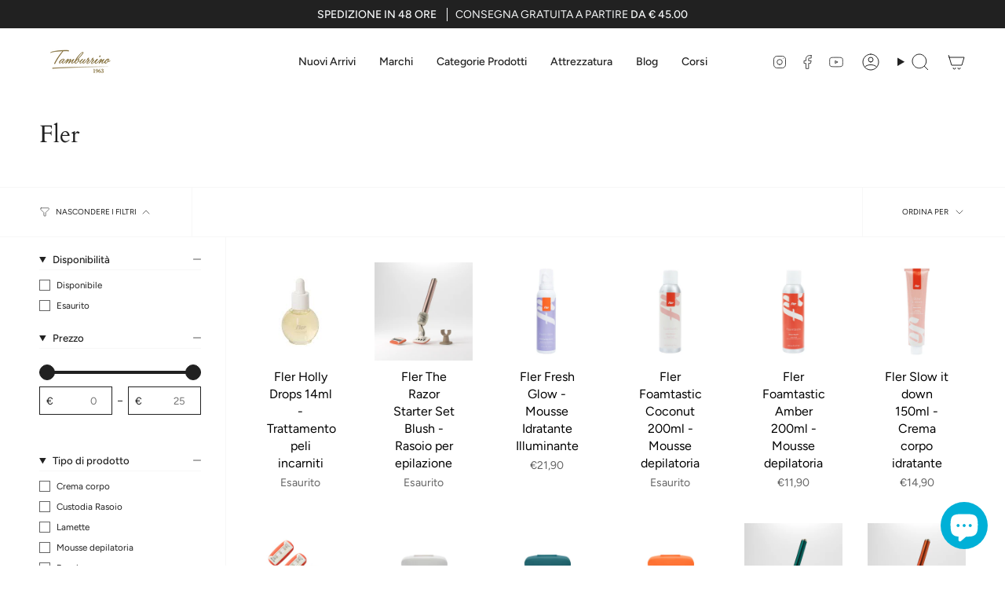

--- FILE ---
content_type: text/html; charset=utf-8
request_url: https://shop.tamburrino.care/collections/fler
body_size: 37057
content:
<!doctype html>
<html class="no-js no-touch supports-no-cookies" lang="it">

<head>

<script type="text/javascript">
var _iub = _iub || [];
_iub.csConfiguration = {"siteId":3790143,"cookiePolicyId":79468788,"lang":"it","storage":{"useSiteId":true}};
</script>
<script type="text/javascript" src="https://cs.iubenda.com/autoblocking/3790143.js"></script>
<script type="text/javascript" src="//cdn.iubenda.com/cs/iubenda_cs.js" charset="UTF-8" async></script>  

  
  <meta charset="UTF-8">
  <meta http-equiv="X-UA-Compatible" content="IE=edge">
  <meta name="viewport" content="width=device-width, initial-scale=1.0">
  <meta name="theme-color" content="#ab8c52">
  <link rel="canonical" href="https://shop.tamburrino.care/collections/fler">
  <link rel="preconnect" href="https://cdn.shopify.com" crossorigin>
  <!-- ======================= Broadcast Theme V5.5.0 ========================= --><link rel="preconnect" href="https://fonts.shopifycdn.com" crossorigin><link href="//shop.tamburrino.care/cdn/shop/t/11/assets/theme.css?v=71940369354497465821709120651" as="style" rel="preload">
  <link href="//shop.tamburrino.care/cdn/shop/t/11/assets/vendor.js?v=152754676678534273481709120652" as="script" rel="preload">
  <link href="//shop.tamburrino.care/cdn/shop/t/11/assets/theme.js?v=171075151993777642831709120652" as="script" rel="preload">

    <link rel="icon" type="image/png" href="//shop.tamburrino.care/cdn/shop/files/Favicon_Tamburrino.png?crop=center&height=32&v=1632138774&width=32">
  

  <!-- Title and description ================================================ -->
  
  <title>
    
    Fler
    
    
    
      &ndash; Tamburrino 1963
    
  </title>

  
    <meta name="description" content="Shop online dei migliori prodotti per capelli, corpo, viso e unghie. Attrezzatura professionale. Spedizione in 48 ore. ">
  

  <meta property="og:site_name" content="Tamburrino 1963">
<meta property="og:url" content="https://shop.tamburrino.care/collections/fler">
<meta property="og:title" content="Fler">
<meta property="og:type" content="product.group">
<meta property="og:description" content="Shop online dei migliori prodotti per capelli, corpo, viso e unghie. Attrezzatura professionale. Spedizione in 48 ore. "><meta property="og:image" content="http://shop.tamburrino.care/cdn/shop/files/Tamburrino_Marchio.png?v=1703260467">
  <meta property="og:image:secure_url" content="https://shop.tamburrino.care/cdn/shop/files/Tamburrino_Marchio.png?v=1703260467">
  <meta property="og:image:width" content="600">
  <meta property="og:image:height" content="600"><meta name="twitter:card" content="summary_large_image">
<meta name="twitter:title" content="Fler">
<meta name="twitter:description" content="Shop online dei migliori prodotti per capelli, corpo, viso e unghie. Attrezzatura professionale. Spedizione in 48 ore. ">

  <!-- CSS ================================================================== -->

  <link href="//shop.tamburrino.care/cdn/shop/t/11/assets/font-settings.css?v=182259531349307566781759343529" rel="stylesheet" type="text/css" media="all" />

  
<style data-shopify>

:root {--scrollbar-width: 0px;





--COLOR-VIDEO-BG: #f2f2f2;
--COLOR-BG-BRIGHTER: #f2f2f2;--COLOR-BG: #ffffff;--COLOR-BG-ALPHA-25: rgba(255, 255, 255, 0.25);
--COLOR-BG-TRANSPARENT: rgba(255, 255, 255, 0);
--COLOR-BG-SECONDARY: #F7F9FA;
--COLOR-BG-SECONDARY-LIGHTEN: #ffffff;
--COLOR-BG-RGB: 255, 255, 255;

--COLOR-TEXT-DARK: #000000;
--COLOR-TEXT: #212121;
--COLOR-TEXT-LIGHT: #646464;


/* === Opacity shades of grey ===*/
--COLOR-A5:  rgba(33, 33, 33, 0.05);
--COLOR-A10: rgba(33, 33, 33, 0.1);
--COLOR-A15: rgba(33, 33, 33, 0.15);
--COLOR-A20: rgba(33, 33, 33, 0.2);
--COLOR-A25: rgba(33, 33, 33, 0.25);
--COLOR-A30: rgba(33, 33, 33, 0.3);
--COLOR-A35: rgba(33, 33, 33, 0.35);
--COLOR-A40: rgba(33, 33, 33, 0.4);
--COLOR-A45: rgba(33, 33, 33, 0.45);
--COLOR-A50: rgba(33, 33, 33, 0.5);
--COLOR-A55: rgba(33, 33, 33, 0.55);
--COLOR-A60: rgba(33, 33, 33, 0.6);
--COLOR-A65: rgba(33, 33, 33, 0.65);
--COLOR-A70: rgba(33, 33, 33, 0.7);
--COLOR-A75: rgba(33, 33, 33, 0.75);
--COLOR-A80: rgba(33, 33, 33, 0.8);
--COLOR-A85: rgba(33, 33, 33, 0.85);
--COLOR-A90: rgba(33, 33, 33, 0.9);
--COLOR-A95: rgba(33, 33, 33, 0.95);

--COLOR-BORDER: rgb(240, 240, 240);
--COLOR-BORDER-LIGHT: #f6f6f6;
--COLOR-BORDER-HAIRLINE: #f7f7f7;
--COLOR-BORDER-DARK: #bdbdbd;/* === Bright color ===*/
--COLOR-PRIMARY: #ab8c52;
--COLOR-PRIMARY-HOVER: #806430;
--COLOR-PRIMARY-FADE: rgba(171, 140, 82, 0.05);
--COLOR-PRIMARY-FADE-HOVER: rgba(171, 140, 82, 0.1);
--COLOR-PRIMARY-LIGHT: #e8d4ae;--COLOR-PRIMARY-OPPOSITE: #ffffff;



/* === link Color ===*/
--COLOR-LINK: #212121;
--COLOR-LINK-HOVER: rgba(33, 33, 33, 0.7);
--COLOR-LINK-FADE: rgba(33, 33, 33, 0.05);
--COLOR-LINK-FADE-HOVER: rgba(33, 33, 33, 0.1);--COLOR-LINK-OPPOSITE: #ffffff;


/* === Product grid sale tags ===*/
--COLOR-SALE-BG: #f9dee5;
--COLOR-SALE-TEXT: #af7b88;--COLOR-SALE-TEXT-SECONDARY: #f9dee5;

/* === Product grid badges ===*/
--COLOR-BADGE-BG: #ffffff;
--COLOR-BADGE-TEXT: #212121;

/* === Product sale color ===*/
--COLOR-SALE: #d20000;

/* === Gray background on Product grid items ===*/--filter-bg: 1.0;/* === Helper colors for form error states ===*/
--COLOR-ERROR: #721C24;
--COLOR-ERROR-BG: #F8D7DA;
--COLOR-ERROR-BORDER: #F5C6CB;



  --RADIUS: 0px;
  --RADIUS-SELECT: 0px;

--COLOR-HEADER-BG: #ffffff;--COLOR-HEADER-BG-TRANSPARENT: rgba(255, 255, 255, 0);
--COLOR-HEADER-LINK: #212121;
--COLOR-HEADER-LINK-HOVER: rgba(33, 33, 33, 0.7);

--COLOR-MENU-BG: #ffffff;
--COLOR-MENU-LINK: #212121;
--COLOR-MENU-LINK-HOVER: rgba(33, 33, 33, 0.7);
--COLOR-SUBMENU-BG: #ffffff;
--COLOR-SUBMENU-LINK: #212121;
--COLOR-SUBMENU-LINK-HOVER: rgba(33, 33, 33, 0.7);
--COLOR-SUBMENU-TEXT-LIGHT: #646464;
--COLOR-MENU-TRANSPARENT: #ffffff;
--COLOR-MENU-TRANSPARENT-HOVER: rgba(255, 255, 255, 0.7);--COLOR-FOOTER-BG: #212121;
--COLOR-FOOTER-BG-HAIRLINE: #292929;
--COLOR-FOOTER-TEXT: #ffffff;
--COLOR-FOOTER-TEXT-A35: rgba(255, 255, 255, 0.35);
--COLOR-FOOTER-TEXT-A75: rgba(255, 255, 255, 0.75);
--COLOR-FOOTER-LINK: #ffffff;
--COLOR-FOOTER-LINK-HOVER: rgba(255, 255, 255, 0.7);
--COLOR-FOOTER-BORDER: #ffffff;

--TRANSPARENT: rgba(255, 255, 255, 0);

/* === Default overlay opacity ===*/
--overlay-opacity: 0;
--underlay-opacity: 1;
--underlay-bg: rgba(0,0,0,0.4);

/* === Custom Cursor ===*/
--ICON-ZOOM-IN: url( "//shop.tamburrino.care/cdn/shop/t/11/assets/icon-zoom-in.svg?v=182473373117644429561709120652" );
--ICON-ZOOM-OUT: url( "//shop.tamburrino.care/cdn/shop/t/11/assets/icon-zoom-out.svg?v=101497157853986683871709120652" );

/* === Custom Icons ===*/


  
  --ICON-ADD-BAG: url( "//shop.tamburrino.care/cdn/shop/t/11/assets/icon-add-bag.svg?v=23763382405227654651709120652" );
  --ICON-ADD-CART: url( "//shop.tamburrino.care/cdn/shop/t/11/assets/icon-add-cart.svg?v=3962293684743587821709120652" );
  --ICON-ARROW-LEFT: url( "//shop.tamburrino.care/cdn/shop/t/11/assets/icon-arrow-left.svg?v=136066145774695772731709120652" );
  --ICON-ARROW-RIGHT: url( "//shop.tamburrino.care/cdn/shop/t/11/assets/icon-arrow-right.svg?v=150928298113663093401709120651" );
  --ICON-SELECT: url("//shop.tamburrino.care/cdn/shop/t/11/assets/icon-select.svg?v=167170173659852274001709120652");


--PRODUCT-GRID-ASPECT-RATIO: 100%;

/* === Typography ===*/
--FONT-WEIGHT-BODY: 400;
--FONT-WEIGHT-BODY-BOLD: 500;

--FONT-STACK-BODY: Figtree, sans-serif;
--FONT-STYLE-BODY: normal;
--FONT-STYLE-BODY-ITALIC: italic;
--FONT-ADJUST-BODY: 1.0;

--LETTER-SPACING-BODY: 0.0em;

--FONT-WEIGHT-HEADING: 400;
--FONT-WEIGHT-HEADING-BOLD: 700;

--FONT-UPPERCASE-HEADING: none;
--LETTER-SPACING-HEADING: 0.0em;

--FONT-STACK-HEADING: Cardo, serif;
--FONT-STYLE-HEADING: normal;
--FONT-STYLE-HEADING-ITALIC: italic;
--FONT-ADJUST-HEADING: 1.15;

--FONT-WEIGHT-SUBHEADING: 400;
--FONT-WEIGHT-SUBHEADING-BOLD: 500;

--FONT-STACK-SUBHEADING: Figtree, sans-serif;
--FONT-STYLE-SUBHEADING: normal;
--FONT-STYLE-SUBHEADING-ITALIC: italic;
--FONT-ADJUST-SUBHEADING: 1.0;

--FONT-UPPERCASE-SUBHEADING: uppercase;
--LETTER-SPACING-SUBHEADING: 0.1em;

--FONT-STACK-NAV: Figtree, sans-serif;
--FONT-STYLE-NAV: normal;
--FONT-STYLE-NAV-ITALIC: italic;
--FONT-ADJUST-NAV: 1.0;

--FONT-WEIGHT-NAV: 400;
--FONT-WEIGHT-NAV-BOLD: 500;

--LETTER-SPACING-NAV: 0.0em;

--FONT-SIZE-BASE: 1.0rem;
--FONT-SIZE-BASE-PERCENT: 1.0;

/* === Parallax ===*/
--PARALLAX-STRENGTH-MIN: 120.0%;
--PARALLAX-STRENGTH-MAX: 130.0%;--COLUMNS: 4;
--COLUMNS-MEDIUM: 3;
--COLUMNS-SMALL: 2;
--COLUMNS-MOBILE: 1;--LAYOUT-OUTER: 50px;
  --LAYOUT-GUTTER: 32px;
  --LAYOUT-OUTER-MEDIUM: 30px;
  --LAYOUT-GUTTER-MEDIUM: 22px;
  --LAYOUT-OUTER-SMALL: 16px;
  --LAYOUT-GUTTER-SMALL: 16px;--base-animation-delay: 0ms;
--line-height-normal: 1.375; /* Equals to line-height: normal; */--SIDEBAR-WIDTH: 288px;
  --SIDEBAR-WIDTH-MEDIUM: 258px;--DRAWER-WIDTH: 380px;--ICON-STROKE-WIDTH: 1px;/* === Button General ===*/
--BTN-FONT-STACK: Figtree, sans-serif;
--BTN-FONT-WEIGHT: 400;
--BTN-FONT-STYLE: normal;
--BTN-FONT-SIZE: 13px;

--BTN-LETTER-SPACING: 0.1em;
--BTN-UPPERCASE: uppercase;
--BTN-TEXT-ARROW-OFFSET: -1px;

/* === Button Primary ===*/
--BTN-PRIMARY-BORDER-COLOR: #212121;
--BTN-PRIMARY-BG-COLOR: #212121;
--BTN-PRIMARY-TEXT-COLOR: #ffffff;


  --BTN-PRIMARY-BG-COLOR-BRIGHTER: #3b3b3b;


/* === Button Secondary ===*/
--BTN-SECONDARY-BORDER-COLOR: #ab8c52;
--BTN-SECONDARY-BG-COLOR: #ab8c52;
--BTN-SECONDARY-TEXT-COLOR: #ffffff;


  --BTN-SECONDARY-BG-COLOR-BRIGHTER: #9a7e4a;


/* === Button White ===*/
--TEXT-BTN-BORDER-WHITE: #fff;
--TEXT-BTN-BG-WHITE: #fff;
--TEXT-BTN-WHITE: #000;
--TEXT-BTN-BG-WHITE-BRIGHTER: #f2f2f2;

/* === Button Black ===*/
--TEXT-BTN-BG-BLACK: #000;
--TEXT-BTN-BORDER-BLACK: #000;
--TEXT-BTN-BLACK: #fff;
--TEXT-BTN-BG-BLACK-BRIGHTER: #1a1a1a;

/* === Default Cart Gradient ===*/

--FREE-SHIPPING-GRADIENT: linear-gradient(to right, var(--COLOR-PRIMARY-LIGHT) 0%, var(--COLOR-PRIMARY) 100%);

/* === Swatch Size ===*/
--swatch-size-filters: calc(1.15rem * var(--FONT-ADJUST-BODY));
--swatch-size-product: calc(2.2rem * var(--FONT-ADJUST-BODY));
}

/* === Backdrop ===*/
::backdrop {
  --underlay-opacity: 1;
  --underlay-bg: rgba(0,0,0,0.4);
}
</style>


  <link href="//shop.tamburrino.care/cdn/shop/t/11/assets/theme.css?v=71940369354497465821709120651" rel="stylesheet" type="text/css" media="all" />
<link href="//shop.tamburrino.care/cdn/shop/t/11/assets/swatches.css?v=157844926215047500451709120652" as="style" rel="preload">
    <link href="//shop.tamburrino.care/cdn/shop/t/11/assets/swatches.css?v=157844926215047500451709120652" rel="stylesheet" type="text/css" media="all" />
<style data-shopify>.swatches {
    --black: #000000;--white: #fafafa;--blank: url(//shop.tamburrino.care/cdn/shop/files/blank_small.png?3287);
  }</style>
<script>
    if (window.navigator.userAgent.indexOf('MSIE ') > 0 || window.navigator.userAgent.indexOf('Trident/') > 0) {
      document.documentElement.className = document.documentElement.className + ' ie';

      var scripts = document.getElementsByTagName('script')[0];
      var polyfill = document.createElement("script");
      polyfill.defer = true;
      polyfill.src = "//shop.tamburrino.care/cdn/shop/t/11/assets/ie11.js?v=144489047535103983231709120652";

      scripts.parentNode.insertBefore(polyfill, scripts);
    } else {
      document.documentElement.className = document.documentElement.className.replace('no-js', 'js');
    }

    document.documentElement.style.setProperty('--scrollbar-width', `${getScrollbarWidth()}px`);

    function getScrollbarWidth() {
      // Creating invisible container
      const outer = document.createElement('div');
      outer.style.visibility = 'hidden';
      outer.style.overflow = 'scroll'; // forcing scrollbar to appear
      outer.style.msOverflowStyle = 'scrollbar'; // needed for WinJS apps
      document.documentElement.appendChild(outer);

      // Creating inner element and placing it in the container
      const inner = document.createElement('div');
      outer.appendChild(inner);

      // Calculating difference between container's full width and the child width
      const scrollbarWidth = outer.offsetWidth - inner.offsetWidth;

      // Removing temporary elements from the DOM
      outer.parentNode.removeChild(outer);

      return scrollbarWidth;
    }

    let root = '/';
    if (root[root.length - 1] !== '/') {
      root = root + '/';
    }

    window.theme = {
      routes: {
        root: root,
        cart_url: '/cart',
        cart_add_url: '/cart/add',
        cart_change_url: '/cart/change',
        product_recommendations_url: '/recommendations/products',
        predictive_search_url: '/search/suggest',
        addresses_url: '/account/addresses'
      },
      assets: {
        photoswipe: '//shop.tamburrino.care/cdn/shop/t/11/assets/photoswipe.js?v=162613001030112971491709120652',
        smoothscroll: '//shop.tamburrino.care/cdn/shop/t/11/assets/smoothscroll.js?v=37906625415260927261709120651',
      },
      strings: {
        addToCart: "Aggiungi al carrello",
        cartAcceptanceError: "Devi accettare i nostri termini e condizioni.",
        soldOut: "Esaurito",
        from: "Da",
        preOrder: "Preordina",
        sale: "Offerta",
        subscription: "Abbonamento",
        unavailable: "Non disponibile",
        unitPrice: "Prezzo unitario",
        unitPriceSeparator: "ogni",
        shippingCalcSubmitButton: "Calcola spese di spedizione",
        shippingCalcSubmitButtonDisabled: "Calcolo...",
        selectValue: "Seleziona valore",
        selectColor: "Seleziona colore",
        oneColor: "colore",
        otherColor: "colori",
        upsellAddToCart: "Aggiungi",
        free: "Gratis",
        swatchesColor: "Colore"
      },
      settings: {
        cartType: "drawer",
        customerLoggedIn: null ? true : false,
        enableQuickAdd: true,
        enableAnimations: true,
        variantOnSale: true,
      },
      sliderArrows: {
        prev: '<button type="button" class="slider__button slider__button--prev" data-button-arrow data-button-prev>' + "Precedente" + '</button>',
        next: '<button type="button" class="slider__button slider__button--next" data-button-arrow data-button-next>' + "Avanti" + '</button>',
      },
      moneyFormat: false ? "€{{amount_with_comma_separator}} EUR" : "€{{amount_with_comma_separator}}",
      moneyWithoutCurrencyFormat: "€{{amount_with_comma_separator}}",
      moneyWithCurrencyFormat: "€{{amount_with_comma_separator}} EUR",
      subtotal: 0,
      info: {
        name: 'broadcast'
      },
      version: '5.5.0'
    };

    let windowInnerHeight = window.innerHeight;
    document.documentElement.style.setProperty('--full-height', `${windowInnerHeight}px`);
    document.documentElement.style.setProperty('--three-quarters', `${windowInnerHeight * 0.75}px`);
    document.documentElement.style.setProperty('--two-thirds', `${windowInnerHeight * 0.66}px`);
    document.documentElement.style.setProperty('--one-half', `${windowInnerHeight * 0.5}px`);
    document.documentElement.style.setProperty('--one-third', `${windowInnerHeight * 0.33}px`);
    document.documentElement.style.setProperty('--one-fifth', `${windowInnerHeight * 0.2}px`);
  </script>

  

  <!-- Theme Javascript ============================================================== -->
  <script src="//shop.tamburrino.care/cdn/shop/t/11/assets/vendor.js?v=152754676678534273481709120652" defer="defer"></script>
  <script src="//shop.tamburrino.care/cdn/shop/t/11/assets/theme.js?v=171075151993777642831709120652" defer="defer"></script><!-- Shopify app scripts =========================================================== -->

  <script>window.performance && window.performance.mark && window.performance.mark('shopify.content_for_header.start');</script><meta name="google-site-verification" content="OReP1-R7lAfPuw3TVVpN7kD1rK-QdzjjuhzQJLXsx5Q">
<meta name="facebook-domain-verification" content="k8ryzun1lecno0j668ubnkontpzvmt">
<meta id="shopify-digital-wallet" name="shopify-digital-wallet" content="/41959981224/digital_wallets/dialog">
<meta name="shopify-checkout-api-token" content="4017a4bc65b6371bc14d17bc58bf51a1">
<link rel="alternate" type="application/atom+xml" title="Feed" href="/collections/fler.atom" />
<link rel="alternate" type="application/json+oembed" href="https://shop.tamburrino.care/collections/fler.oembed">
<script async="async" src="/checkouts/internal/preloads.js?locale=it-IT"></script>
<link rel="preconnect" href="https://shop.app" crossorigin="anonymous">
<script async="async" src="https://shop.app/checkouts/internal/preloads.js?locale=it-IT&shop_id=41959981224" crossorigin="anonymous"></script>
<script id="apple-pay-shop-capabilities" type="application/json">{"shopId":41959981224,"countryCode":"IT","currencyCode":"EUR","merchantCapabilities":["supports3DS"],"merchantId":"gid:\/\/shopify\/Shop\/41959981224","merchantName":"Tamburrino 1963","requiredBillingContactFields":["postalAddress","email","phone"],"requiredShippingContactFields":["postalAddress","email","phone"],"shippingType":"shipping","supportedNetworks":["visa","maestro","masterCard"],"total":{"type":"pending","label":"Tamburrino 1963","amount":"1.00"},"shopifyPaymentsEnabled":true,"supportsSubscriptions":true}</script>
<script id="shopify-features" type="application/json">{"accessToken":"4017a4bc65b6371bc14d17bc58bf51a1","betas":["rich-media-storefront-analytics"],"domain":"shop.tamburrino.care","predictiveSearch":true,"shopId":41959981224,"locale":"it"}</script>
<script>var Shopify = Shopify || {};
Shopify.shop = "tamburrino-1963.myshopify.com";
Shopify.locale = "it";
Shopify.currency = {"active":"EUR","rate":"1.0"};
Shopify.country = "IT";
Shopify.theme = {"name":"Copia aggiornata di Broadcast NEW","id":158808342860,"schema_name":"Broadcast","schema_version":"5.5.0","theme_store_id":868,"role":"main"};
Shopify.theme.handle = "null";
Shopify.theme.style = {"id":null,"handle":null};
Shopify.cdnHost = "shop.tamburrino.care/cdn";
Shopify.routes = Shopify.routes || {};
Shopify.routes.root = "/";</script>
<script type="module">!function(o){(o.Shopify=o.Shopify||{}).modules=!0}(window);</script>
<script>!function(o){function n(){var o=[];function n(){o.push(Array.prototype.slice.apply(arguments))}return n.q=o,n}var t=o.Shopify=o.Shopify||{};t.loadFeatures=n(),t.autoloadFeatures=n()}(window);</script>
<script>
  window.ShopifyPay = window.ShopifyPay || {};
  window.ShopifyPay.apiHost = "shop.app\/pay";
  window.ShopifyPay.redirectState = null;
</script>
<script id="shop-js-analytics" type="application/json">{"pageType":"collection"}</script>
<script defer="defer" async type="module" src="//shop.tamburrino.care/cdn/shopifycloud/shop-js/modules/v2/client.init-shop-cart-sync_DLv9RC5i.it.esm.js"></script>
<script defer="defer" async type="module" src="//shop.tamburrino.care/cdn/shopifycloud/shop-js/modules/v2/chunk.common_BOQ0Ds19.esm.js"></script>
<script type="module">
  await import("//shop.tamburrino.care/cdn/shopifycloud/shop-js/modules/v2/client.init-shop-cart-sync_DLv9RC5i.it.esm.js");
await import("//shop.tamburrino.care/cdn/shopifycloud/shop-js/modules/v2/chunk.common_BOQ0Ds19.esm.js");

  window.Shopify.SignInWithShop?.initShopCartSync?.({"fedCMEnabled":true,"windoidEnabled":true});

</script>
<script>
  window.Shopify = window.Shopify || {};
  if (!window.Shopify.featureAssets) window.Shopify.featureAssets = {};
  window.Shopify.featureAssets['shop-js'] = {"shop-cart-sync":["modules/v2/client.shop-cart-sync_hbOUKFAT.it.esm.js","modules/v2/chunk.common_BOQ0Ds19.esm.js"],"shop-button":["modules/v2/client.shop-button_DRWheWHe.it.esm.js","modules/v2/chunk.common_BOQ0Ds19.esm.js"],"init-fed-cm":["modules/v2/client.init-fed-cm_Cviszutl.it.esm.js","modules/v2/chunk.common_BOQ0Ds19.esm.js"],"init-windoid":["modules/v2/client.init-windoid_L7oJcEfC.it.esm.js","modules/v2/chunk.common_BOQ0Ds19.esm.js"],"shop-toast-manager":["modules/v2/client.shop-toast-manager_DjjsTKnE.it.esm.js","modules/v2/chunk.common_BOQ0Ds19.esm.js"],"shop-cash-offers":["modules/v2/client.shop-cash-offers_BrSse3he.it.esm.js","modules/v2/chunk.common_BOQ0Ds19.esm.js","modules/v2/chunk.modal_CBAo0LaH.esm.js"],"avatar":["modules/v2/client.avatar_BTnouDA3.it.esm.js"],"init-shop-email-lookup-coordinator":["modules/v2/client.init-shop-email-lookup-coordinator_CldTKEkL.it.esm.js","modules/v2/chunk.common_BOQ0Ds19.esm.js"],"init-shop-cart-sync":["modules/v2/client.init-shop-cart-sync_DLv9RC5i.it.esm.js","modules/v2/chunk.common_BOQ0Ds19.esm.js"],"pay-button":["modules/v2/client.pay-button_8Yad5Jnx.it.esm.js","modules/v2/chunk.common_BOQ0Ds19.esm.js"],"init-customer-accounts-sign-up":["modules/v2/client.init-customer-accounts-sign-up_nIh3dTpj.it.esm.js","modules/v2/client.shop-login-button_Bs3jbdmS.it.esm.js","modules/v2/chunk.common_BOQ0Ds19.esm.js","modules/v2/chunk.modal_CBAo0LaH.esm.js"],"init-shop-for-new-customer-accounts":["modules/v2/client.init-shop-for-new-customer-accounts_BFAt78BT.it.esm.js","modules/v2/client.shop-login-button_Bs3jbdmS.it.esm.js","modules/v2/chunk.common_BOQ0Ds19.esm.js","modules/v2/chunk.modal_CBAo0LaH.esm.js"],"checkout-modal":["modules/v2/client.checkout-modal_DbpkJzr9.it.esm.js","modules/v2/chunk.common_BOQ0Ds19.esm.js","modules/v2/chunk.modal_CBAo0LaH.esm.js"],"init-customer-accounts":["modules/v2/client.init-customer-accounts_BUem38Y9.it.esm.js","modules/v2/client.shop-login-button_Bs3jbdmS.it.esm.js","modules/v2/chunk.common_BOQ0Ds19.esm.js","modules/v2/chunk.modal_CBAo0LaH.esm.js"],"shop-login-button":["modules/v2/client.shop-login-button_Bs3jbdmS.it.esm.js","modules/v2/chunk.common_BOQ0Ds19.esm.js","modules/v2/chunk.modal_CBAo0LaH.esm.js"],"shop-login":["modules/v2/client.shop-login_C9Ac4EXF.it.esm.js","modules/v2/chunk.common_BOQ0Ds19.esm.js","modules/v2/chunk.modal_CBAo0LaH.esm.js"],"shop-follow-button":["modules/v2/client.shop-follow-button_D2UDRFBr.it.esm.js","modules/v2/chunk.common_BOQ0Ds19.esm.js","modules/v2/chunk.modal_CBAo0LaH.esm.js"],"lead-capture":["modules/v2/client.lead-capture_4PxtZQHB.it.esm.js","modules/v2/chunk.common_BOQ0Ds19.esm.js","modules/v2/chunk.modal_CBAo0LaH.esm.js"],"payment-terms":["modules/v2/client.payment-terms_CrkVudjo.it.esm.js","modules/v2/chunk.common_BOQ0Ds19.esm.js","modules/v2/chunk.modal_CBAo0LaH.esm.js"]};
</script>
<script>(function() {
  var isLoaded = false;
  function asyncLoad() {
    if (isLoaded) return;
    isLoaded = true;
    var urls = ["https:\/\/cdn.jsdelivr.net\/gh\/apphq\/slidecart-dist@master\/slidecarthq-forward.js?4\u0026shop=tamburrino-1963.myshopify.com","https:\/\/sales-pop.carecart.io\/lib\/salesnotifier.js?shop=tamburrino-1963.myshopify.com","https:\/\/cdn.hextom.com\/js\/freeshippingbar.js?shop=tamburrino-1963.myshopify.com"];
    for (var i = 0; i < urls.length; i++) {
      var s = document.createElement('script');
      s.type = 'text/javascript';
      s.async = true;
      s.src = urls[i];
      var x = document.getElementsByTagName('script')[0];
      x.parentNode.insertBefore(s, x);
    }
  };
  if(window.attachEvent) {
    window.attachEvent('onload', asyncLoad);
  } else {
    window.addEventListener('load', asyncLoad, false);
  }
})();</script>
<script id="__st">var __st={"a":41959981224,"offset":3600,"reqid":"7cc4c04f-f0ad-4739-a978-c8c67a5c3752-1762173810","pageurl":"shop.tamburrino.care\/collections\/fler","u":"492f1cc0f579","p":"collection","rtyp":"collection","rid":604641001804};</script>
<script>window.ShopifyPaypalV4VisibilityTracking = true;</script>
<script id="captcha-bootstrap">!function(){'use strict';const t='contact',e='account',n='new_comment',o=[[t,t],['blogs',n],['comments',n],[t,'customer']],c=[[e,'customer_login'],[e,'guest_login'],[e,'recover_customer_password'],[e,'create_customer']],r=t=>t.map((([t,e])=>`form[action*='/${t}']:not([data-nocaptcha='true']) input[name='form_type'][value='${e}']`)).join(','),a=t=>()=>t?[...document.querySelectorAll(t)].map((t=>t.form)):[];function s(){const t=[...o],e=r(t);return a(e)}const i='password',u='form_key',d=['recaptcha-v3-token','g-recaptcha-response','h-captcha-response',i],f=()=>{try{return window.sessionStorage}catch{return}},m='__shopify_v',_=t=>t.elements[u];function p(t,e,n=!1){try{const o=window.sessionStorage,c=JSON.parse(o.getItem(e)),{data:r}=function(t){const{data:e,action:n}=t;return t[m]||n?{data:e,action:n}:{data:t,action:n}}(c);for(const[e,n]of Object.entries(r))t.elements[e]&&(t.elements[e].value=n);n&&o.removeItem(e)}catch(o){console.error('form repopulation failed',{error:o})}}const l='form_type',E='cptcha';function T(t){t.dataset[E]=!0}const w=window,h=w.document,L='Shopify',v='ce_forms',y='captcha';let A=!1;((t,e)=>{const n=(g='f06e6c50-85a8-45c8-87d0-21a2b65856fe',I='https://cdn.shopify.com/shopifycloud/storefront-forms-hcaptcha/ce_storefront_forms_captcha_hcaptcha.v1.5.2.iife.js',D={infoText:'Protetto da hCaptcha',privacyText:'Privacy',termsText:'Termini'},(t,e,n)=>{const o=w[L][v],c=o.bindForm;if(c)return c(t,g,e,D).then(n);var r;o.q.push([[t,g,e,D],n]),r=I,A||(h.body.append(Object.assign(h.createElement('script'),{id:'captcha-provider',async:!0,src:r})),A=!0)});var g,I,D;w[L]=w[L]||{},w[L][v]=w[L][v]||{},w[L][v].q=[],w[L][y]=w[L][y]||{},w[L][y].protect=function(t,e){n(t,void 0,e),T(t)},Object.freeze(w[L][y]),function(t,e,n,w,h,L){const[v,y,A,g]=function(t,e,n){const i=e?o:[],u=t?c:[],d=[...i,...u],f=r(d),m=r(i),_=r(d.filter((([t,e])=>n.includes(e))));return[a(f),a(m),a(_),s()]}(w,h,L),I=t=>{const e=t.target;return e instanceof HTMLFormElement?e:e&&e.form},D=t=>v().includes(t);t.addEventListener('submit',(t=>{const e=I(t);if(!e)return;const n=D(e)&&!e.dataset.hcaptchaBound&&!e.dataset.recaptchaBound,o=_(e),c=g().includes(e)&&(!o||!o.value);(n||c)&&t.preventDefault(),c&&!n&&(function(t){try{if(!f())return;!function(t){const e=f();if(!e)return;const n=_(t);if(!n)return;const o=n.value;o&&e.removeItem(o)}(t);const e=Array.from(Array(32),(()=>Math.random().toString(36)[2])).join('');!function(t,e){_(t)||t.append(Object.assign(document.createElement('input'),{type:'hidden',name:u})),t.elements[u].value=e}(t,e),function(t,e){const n=f();if(!n)return;const o=[...t.querySelectorAll(`input[type='${i}']`)].map((({name:t})=>t)),c=[...d,...o],r={};for(const[a,s]of new FormData(t).entries())c.includes(a)||(r[a]=s);n.setItem(e,JSON.stringify({[m]:1,action:t.action,data:r}))}(t,e)}catch(e){console.error('failed to persist form',e)}}(e),e.submit())}));const S=(t,e)=>{t&&!t.dataset[E]&&(n(t,e.some((e=>e===t))),T(t))};for(const o of['focusin','change'])t.addEventListener(o,(t=>{const e=I(t);D(e)&&S(e,y())}));const B=e.get('form_key'),M=e.get(l),P=B&&M;t.addEventListener('DOMContentLoaded',(()=>{const t=y();if(P)for(const e of t)e.elements[l].value===M&&p(e,B);[...new Set([...A(),...v().filter((t=>'true'===t.dataset.shopifyCaptcha))])].forEach((e=>S(e,t)))}))}(h,new URLSearchParams(w.location.search),n,t,e,['guest_login'])})(!0,!0)}();</script>
<script integrity="sha256-52AcMU7V7pcBOXWImdc/TAGTFKeNjmkeM1Pvks/DTgc=" data-source-attribution="shopify.loadfeatures" defer="defer" src="//shop.tamburrino.care/cdn/shopifycloud/storefront/assets/storefront/load_feature-81c60534.js" crossorigin="anonymous"></script>
<script crossorigin="anonymous" defer="defer" src="//shop.tamburrino.care/cdn/shopifycloud/storefront/assets/shopify_pay/storefront-65b4c6d7.js?v=20250812"></script>
<script data-source-attribution="shopify.dynamic_checkout.dynamic.init">var Shopify=Shopify||{};Shopify.PaymentButton=Shopify.PaymentButton||{isStorefrontPortableWallets:!0,init:function(){window.Shopify.PaymentButton.init=function(){};var t=document.createElement("script");t.src="https://shop.tamburrino.care/cdn/shopifycloud/portable-wallets/latest/portable-wallets.it.js",t.type="module",document.head.appendChild(t)}};
</script>
<script data-source-attribution="shopify.dynamic_checkout.buyer_consent">
  function portableWalletsHideBuyerConsent(e){var t=document.getElementById("shopify-buyer-consent"),n=document.getElementById("shopify-subscription-policy-button");t&&n&&(t.classList.add("hidden"),t.setAttribute("aria-hidden","true"),n.removeEventListener("click",e))}function portableWalletsShowBuyerConsent(e){var t=document.getElementById("shopify-buyer-consent"),n=document.getElementById("shopify-subscription-policy-button");t&&n&&(t.classList.remove("hidden"),t.removeAttribute("aria-hidden"),n.addEventListener("click",e))}window.Shopify?.PaymentButton&&(window.Shopify.PaymentButton.hideBuyerConsent=portableWalletsHideBuyerConsent,window.Shopify.PaymentButton.showBuyerConsent=portableWalletsShowBuyerConsent);
</script>
<script data-source-attribution="shopify.dynamic_checkout.cart.bootstrap">document.addEventListener("DOMContentLoaded",(function(){function t(){return document.querySelector("shopify-accelerated-checkout-cart, shopify-accelerated-checkout")}if(t())Shopify.PaymentButton.init();else{new MutationObserver((function(e,n){t()&&(Shopify.PaymentButton.init(),n.disconnect())})).observe(document.body,{childList:!0,subtree:!0})}}));
</script>
<link id="shopify-accelerated-checkout-styles" rel="stylesheet" media="screen" href="https://shop.tamburrino.care/cdn/shopifycloud/portable-wallets/latest/accelerated-checkout-backwards-compat.css" crossorigin="anonymous">
<style id="shopify-accelerated-checkout-cart">
        #shopify-buyer-consent {
  margin-top: 1em;
  display: inline-block;
  width: 100%;
}

#shopify-buyer-consent.hidden {
  display: none;
}

#shopify-subscription-policy-button {
  background: none;
  border: none;
  padding: 0;
  text-decoration: underline;
  font-size: inherit;
  cursor: pointer;
}

#shopify-subscription-policy-button::before {
  box-shadow: none;
}

      </style>

<script>window.performance && window.performance.mark && window.performance.mark('shopify.content_for_header.end');</script>
<script type="text/javascript">var _iub = _iub || {}; _iub.cons_instructions = _iub.cons_instructions || []; _iub.cons_instructions.push(["init", {api_key: "qVADgmLuvpLIgNiXE75e6Mxv5fLQwW4r"}]);</script><script type="text/javascript" src="https://cdn.iubenda.com/cons/iubenda_cons.js" async></script>













<!-- BEGIN app block: shopify://apps/blockify-fraud-filter/blocks/app_embed/2e3e0ba5-0e70-447a-9ec5-3bf76b5ef12e --> 
 
 
    <script>
      window.blockifyShopIdentifier = "tamburrino-1963.myshopify.com";
      window.ipBlockerMetafields = "{\"showOverlayByPass\":false,\"disableSpyExtensions\":false,\"blockUnknownBots\":false,\"activeApp\":true,\"blockByMetafield\":true,\"visitorAnalytic\":true,\"showWatermark\":true,\"token\":\"eyJhbGciOiJIUzI1NiIsInR5cCI6IkpXVCJ9.eyJpZGVudGlmaWVySWQiOiJ0YW1idXJyaW5vLTE5NjMubXlzaG9waWZ5LmNvbSIsImlhdCI6MTcyNzg3MTExMX0.wcCv1X1f4ah0AVQ_s0hpMzd7d_vojS79WDK80mzQNHQ\"}";
      window.blockifyRules = "{\"whitelist\":[],\"blacklist\":[{\"id\":201580,\"type\":\"1\",\"country\":\"CH\",\"criteria\":\"3\",\"priority\":\"1\"}]}"
      window.ipblockerBlockTemplate = "{\"customCss\":\"#blockify---container{--bg-blockify: #fff;position:relative}#blockify---container::after{content:'';position:absolute;inset:0;background-repeat:no-repeat !important;background-size:cover !important;background:var(--bg-blockify);z-index:0}#blockify---container #blockify---container__inner{display:flex;flex-direction:column;align-items:center;position:relative;z-index:1}#blockify---container #blockify---container__inner #blockify-block-content{display:flex;flex-direction:column;align-items:center;text-align:center}#blockify---container #blockify---container__inner #blockify-block-content #blockify-block-superTitle{display:none !important}#blockify---container #blockify---container__inner #blockify-block-content #blockify-block-title{font-size:313%;font-weight:bold;margin-top:1em}@media only screen and (min-width: 768px) and (max-width: 1199px){#blockify---container #blockify---container__inner #blockify-block-content #blockify-block-title{font-size:188%}}@media only screen and (max-width: 767px){#blockify---container #blockify---container__inner #blockify-block-content #blockify-block-title{font-size:107%}}#blockify---container #blockify---container__inner #blockify-block-content #blockify-block-description{font-size:125%;margin:1.5em;line-height:1.5}@media only screen and (min-width: 768px) and (max-width: 1199px){#blockify---container #blockify---container__inner #blockify-block-content #blockify-block-description{font-size:88%}}@media only screen and (max-width: 767px){#blockify---container #blockify---container__inner #blockify-block-content #blockify-block-description{font-size:107%}}#blockify---container #blockify---container__inner #blockify-block-content #blockify-block-description #blockify-block-text-blink{display:none !important}#blockify---container #blockify---container__inner #blockify-logo-block-image{position:relative;width:400px;height:auto;max-height:300px}@media only screen and (max-width: 767px){#blockify---container #blockify---container__inner #blockify-logo-block-image{width:200px}}#blockify---container #blockify---container__inner #blockify-logo-block-image::before{content:'';display:block;padding-bottom:56.2%}#blockify---container #blockify---container__inner #blockify-logo-block-image img{position:absolute;top:0;left:0;width:100%;height:100%;object-fit:contain}\\n\",\"logoImage\":{\"active\":true,\"value\":\"https:\/\/fraud.blockifyapp.com\/s\/api\/public\/assets\/default-thumbnail.png\",\"altText\":\"Red octagonal stop sign with a black hand symbol in the center, indicating a warning or prohibition\"},\"superTitle\":{\"active\":false,\"text\":\"403\",\"color\":\"#899df1\"},\"title\":{\"active\":true,\"text\":\"Access Denied\",\"color\":\"#000\"},\"description\":{\"active\":true,\"text\":\"The site owner may have set restrictions that prevent you from accessing the site. Please contact the site owner for access.\",\"color\":\"#000\"},\"background\":{\"active\":true,\"value\":\"#fff\",\"type\":\"1\",\"colorFrom\":null,\"colorTo\":null}}"
    </script>
<link href="https://cdn.shopify.com/extensions/019a2e46-7272-72fd-bba4-6bb27234be2a/blockify-shopify-257/assets/blockify-embed.min.js" as="script" type="text/javascript" rel="preload"><link href="https://cdn.shopify.com/extensions/019a2e46-7272-72fd-bba4-6bb27234be2a/blockify-shopify-257/assets/prevent-bypass-script.min.js" as="script" type="text/javascript" rel="preload">
<script type="text/javascript">
    window.blockifyBaseUrl = 'https://fraud.blockifyapp.com/s/api';
    window.blockifyPublicUrl = 'https://fraud.blockifyapp.com/s/api/public';
</script>
<script type="text/javascript">
  window.blockifyChecking = true;
</script>
<script id="blockifyScriptByPass" type="text/javascript" src=https://cdn.shopify.com/extensions/019a2e46-7272-72fd-bba4-6bb27234be2a/blockify-shopify-257/assets/prevent-bypass-script.min.js async></script>
<script id="blockifyScriptTag" type="text/javascript" src=https://cdn.shopify.com/extensions/019a2e46-7272-72fd-bba4-6bb27234be2a/blockify-shopify-257/assets/blockify-embed.min.js async></script>


<!-- END app block --><!-- BEGIN app block: shopify://apps/pagefly-page-builder/blocks/app-embed/83e179f7-59a0-4589-8c66-c0dddf959200 -->

<!-- BEGIN app snippet: pagefly-cro-ab-testing-main -->







<script>
  ;(function () {
    const url = new URL(window.location)
    const viewParam = url.searchParams.get('view')
    if (viewParam && viewParam.includes('variant-pf-')) {
      url.searchParams.set('pf_v', viewParam)
      url.searchParams.delete('view')
      window.history.replaceState({}, '', url)
    }
  })()
</script>



<script type='module'>
  
  window.PAGEFLY_CRO = window.PAGEFLY_CRO || {}

  window.PAGEFLY_CRO['data_debug'] = {
    original_template_suffix: "all_collections",
    allow_ab_test: false,
    ab_test_start_time: 0,
    ab_test_end_time: 0,
    today_date_time: 1762173810000,
  }
  window.PAGEFLY_CRO['GA4'] = { enabled: false}
</script>

<!-- END app snippet -->








  <script src='https://cdn.shopify.com/extensions/019a1f6a-7dea-7adc-a637-5229477c914e/pagefly-192/assets/pagefly-helper.js' defer='defer'></script>

  <script src='https://cdn.shopify.com/extensions/019a1f6a-7dea-7adc-a637-5229477c914e/pagefly-192/assets/pagefly-general-helper.js' defer='defer'></script>

  <script src='https://cdn.shopify.com/extensions/019a1f6a-7dea-7adc-a637-5229477c914e/pagefly-192/assets/pagefly-snap-slider.js' defer='defer'></script>

  <script src='https://cdn.shopify.com/extensions/019a1f6a-7dea-7adc-a637-5229477c914e/pagefly-192/assets/pagefly-slideshow-v3.js' defer='defer'></script>

  <script src='https://cdn.shopify.com/extensions/019a1f6a-7dea-7adc-a637-5229477c914e/pagefly-192/assets/pagefly-slideshow-v4.js' defer='defer'></script>

  <script src='https://cdn.shopify.com/extensions/019a1f6a-7dea-7adc-a637-5229477c914e/pagefly-192/assets/pagefly-glider.js' defer='defer'></script>

  <script src='https://cdn.shopify.com/extensions/019a1f6a-7dea-7adc-a637-5229477c914e/pagefly-192/assets/pagefly-slideshow-v1-v2.js' defer='defer'></script>

  <script src='https://cdn.shopify.com/extensions/019a1f6a-7dea-7adc-a637-5229477c914e/pagefly-192/assets/pagefly-product-media.js' defer='defer'></script>

  <script src='https://cdn.shopify.com/extensions/019a1f6a-7dea-7adc-a637-5229477c914e/pagefly-192/assets/pagefly-product.js' defer='defer'></script>


<script id='pagefly-helper-data' type='application/json'>
  {
    "page_optimization": {
      "assets_prefetching": false
    },
    "elements_asset_mapper": {
      "Accordion": "https://cdn.shopify.com/extensions/019a1f6a-7dea-7adc-a637-5229477c914e/pagefly-192/assets/pagefly-accordion.js",
      "Accordion3": "https://cdn.shopify.com/extensions/019a1f6a-7dea-7adc-a637-5229477c914e/pagefly-192/assets/pagefly-accordion3.js",
      "CountDown": "https://cdn.shopify.com/extensions/019a1f6a-7dea-7adc-a637-5229477c914e/pagefly-192/assets/pagefly-countdown.js",
      "GMap1": "https://cdn.shopify.com/extensions/019a1f6a-7dea-7adc-a637-5229477c914e/pagefly-192/assets/pagefly-gmap.js",
      "GMap2": "https://cdn.shopify.com/extensions/019a1f6a-7dea-7adc-a637-5229477c914e/pagefly-192/assets/pagefly-gmap.js",
      "GMapBasicV2": "https://cdn.shopify.com/extensions/019a1f6a-7dea-7adc-a637-5229477c914e/pagefly-192/assets/pagefly-gmap.js",
      "GMapAdvancedV2": "https://cdn.shopify.com/extensions/019a1f6a-7dea-7adc-a637-5229477c914e/pagefly-192/assets/pagefly-gmap.js",
      "HTML.Video": "https://cdn.shopify.com/extensions/019a1f6a-7dea-7adc-a637-5229477c914e/pagefly-192/assets/pagefly-htmlvideo.js",
      "HTML.Video2": "https://cdn.shopify.com/extensions/019a1f6a-7dea-7adc-a637-5229477c914e/pagefly-192/assets/pagefly-htmlvideo2.js",
      "HTML.Video3": "https://cdn.shopify.com/extensions/019a1f6a-7dea-7adc-a637-5229477c914e/pagefly-192/assets/pagefly-htmlvideo2.js",
      "BackgroundVideo": "https://cdn.shopify.com/extensions/019a1f6a-7dea-7adc-a637-5229477c914e/pagefly-192/assets/pagefly-htmlvideo2.js",
      "Instagram": "https://cdn.shopify.com/extensions/019a1f6a-7dea-7adc-a637-5229477c914e/pagefly-192/assets/pagefly-instagram.js",
      "Instagram2": "https://cdn.shopify.com/extensions/019a1f6a-7dea-7adc-a637-5229477c914e/pagefly-192/assets/pagefly-instagram.js",
      "Insta3": "https://cdn.shopify.com/extensions/019a1f6a-7dea-7adc-a637-5229477c914e/pagefly-192/assets/pagefly-instagram3.js",
      "Tabs": "https://cdn.shopify.com/extensions/019a1f6a-7dea-7adc-a637-5229477c914e/pagefly-192/assets/pagefly-tab.js",
      "Tabs3": "https://cdn.shopify.com/extensions/019a1f6a-7dea-7adc-a637-5229477c914e/pagefly-192/assets/pagefly-tab3.js",
      "ProductBox": "https://cdn.shopify.com/extensions/019a1f6a-7dea-7adc-a637-5229477c914e/pagefly-192/assets/pagefly-cart.js",
      "FBPageBox2": "https://cdn.shopify.com/extensions/019a1f6a-7dea-7adc-a637-5229477c914e/pagefly-192/assets/pagefly-facebook.js",
      "FBLikeButton2": "https://cdn.shopify.com/extensions/019a1f6a-7dea-7adc-a637-5229477c914e/pagefly-192/assets/pagefly-facebook.js",
      "TwitterFeed2": "https://cdn.shopify.com/extensions/019a1f6a-7dea-7adc-a637-5229477c914e/pagefly-192/assets/pagefly-twitter.js",
      "Paragraph4": "https://cdn.shopify.com/extensions/019a1f6a-7dea-7adc-a637-5229477c914e/pagefly-192/assets/pagefly-paragraph4.js",

      "AliReviews": "https://cdn.shopify.com/extensions/019a1f6a-7dea-7adc-a637-5229477c914e/pagefly-192/assets/pagefly-3rd-elements.js",
      "BackInStock": "https://cdn.shopify.com/extensions/019a1f6a-7dea-7adc-a637-5229477c914e/pagefly-192/assets/pagefly-3rd-elements.js",
      "GloboBackInStock": "https://cdn.shopify.com/extensions/019a1f6a-7dea-7adc-a637-5229477c914e/pagefly-192/assets/pagefly-3rd-elements.js",
      "GrowaveWishlist": "https://cdn.shopify.com/extensions/019a1f6a-7dea-7adc-a637-5229477c914e/pagefly-192/assets/pagefly-3rd-elements.js",
      "InfiniteOptionsShopPad": "https://cdn.shopify.com/extensions/019a1f6a-7dea-7adc-a637-5229477c914e/pagefly-192/assets/pagefly-3rd-elements.js",
      "InkybayProductPersonalizer": "https://cdn.shopify.com/extensions/019a1f6a-7dea-7adc-a637-5229477c914e/pagefly-192/assets/pagefly-3rd-elements.js",
      "LimeSpot": "https://cdn.shopify.com/extensions/019a1f6a-7dea-7adc-a637-5229477c914e/pagefly-192/assets/pagefly-3rd-elements.js",
      "Loox": "https://cdn.shopify.com/extensions/019a1f6a-7dea-7adc-a637-5229477c914e/pagefly-192/assets/pagefly-3rd-elements.js",
      "Opinew": "https://cdn.shopify.com/extensions/019a1f6a-7dea-7adc-a637-5229477c914e/pagefly-192/assets/pagefly-3rd-elements.js",
      "Powr": "https://cdn.shopify.com/extensions/019a1f6a-7dea-7adc-a637-5229477c914e/pagefly-192/assets/pagefly-3rd-elements.js",
      "ProductReviews": "https://cdn.shopify.com/extensions/019a1f6a-7dea-7adc-a637-5229477c914e/pagefly-192/assets/pagefly-3rd-elements.js",
      "PushOwl": "https://cdn.shopify.com/extensions/019a1f6a-7dea-7adc-a637-5229477c914e/pagefly-192/assets/pagefly-3rd-elements.js",
      "ReCharge": "https://cdn.shopify.com/extensions/019a1f6a-7dea-7adc-a637-5229477c914e/pagefly-192/assets/pagefly-3rd-elements.js",
      "Rivyo": "https://cdn.shopify.com/extensions/019a1f6a-7dea-7adc-a637-5229477c914e/pagefly-192/assets/pagefly-3rd-elements.js",
      "TrackingMore": "https://cdn.shopify.com/extensions/019a1f6a-7dea-7adc-a637-5229477c914e/pagefly-192/assets/pagefly-3rd-elements.js",
      "Vitals": "https://cdn.shopify.com/extensions/019a1f6a-7dea-7adc-a637-5229477c914e/pagefly-192/assets/pagefly-3rd-elements.js",
      "Wiser": "https://cdn.shopify.com/extensions/019a1f6a-7dea-7adc-a637-5229477c914e/pagefly-192/assets/pagefly-3rd-elements.js"
    },
    "custom_elements_mapper": {
      "pf-click-action-element": "https://cdn.shopify.com/extensions/019a1f6a-7dea-7adc-a637-5229477c914e/pagefly-192/assets/pagefly-click-action-element.js",
      "pf-dialog-element": "https://cdn.shopify.com/extensions/019a1f6a-7dea-7adc-a637-5229477c914e/pagefly-192/assets/pagefly-dialog-element.js"
    }
  }
</script>


<!-- END app block --><script src="https://cdn.shopify.com/extensions/7bc9bb47-adfa-4267-963e-cadee5096caf/inbox-1252/assets/inbox-chat-loader.js" type="text/javascript" defer="defer"></script>
<link href="https://monorail-edge.shopifysvc.com" rel="dns-prefetch">
<script>(function(){if ("sendBeacon" in navigator && "performance" in window) {try {var session_token_from_headers = performance.getEntriesByType('navigation')[0].serverTiming.find(x => x.name == '_s').description;} catch {var session_token_from_headers = undefined;}var session_cookie_matches = document.cookie.match(/_shopify_s=([^;]*)/);var session_token_from_cookie = session_cookie_matches && session_cookie_matches.length === 2 ? session_cookie_matches[1] : "";var session_token = session_token_from_headers || session_token_from_cookie || "";function handle_abandonment_event(e) {var entries = performance.getEntries().filter(function(entry) {return /monorail-edge.shopifysvc.com/.test(entry.name);});if (!window.abandonment_tracked && entries.length === 0) {window.abandonment_tracked = true;var currentMs = Date.now();var navigation_start = performance.timing.navigationStart;var payload = {shop_id: 41959981224,url: window.location.href,navigation_start,duration: currentMs - navigation_start,session_token,page_type: "collection"};window.navigator.sendBeacon("https://monorail-edge.shopifysvc.com/v1/produce", JSON.stringify({schema_id: "online_store_buyer_site_abandonment/1.1",payload: payload,metadata: {event_created_at_ms: currentMs,event_sent_at_ms: currentMs}}));}}window.addEventListener('pagehide', handle_abandonment_event);}}());</script>
<script id="web-pixels-manager-setup">(function e(e,d,r,n,o){if(void 0===o&&(o={}),!Boolean(null===(a=null===(i=window.Shopify)||void 0===i?void 0:i.analytics)||void 0===a?void 0:a.replayQueue)){var i,a;window.Shopify=window.Shopify||{};var t=window.Shopify;t.analytics=t.analytics||{};var s=t.analytics;s.replayQueue=[],s.publish=function(e,d,r){return s.replayQueue.push([e,d,r]),!0};try{self.performance.mark("wpm:start")}catch(e){}var l=function(){var e={modern:/Edge?\/(1{2}[4-9]|1[2-9]\d|[2-9]\d{2}|\d{4,})\.\d+(\.\d+|)|Firefox\/(1{2}[4-9]|1[2-9]\d|[2-9]\d{2}|\d{4,})\.\d+(\.\d+|)|Chrom(ium|e)\/(9{2}|\d{3,})\.\d+(\.\d+|)|(Maci|X1{2}).+ Version\/(15\.\d+|(1[6-9]|[2-9]\d|\d{3,})\.\d+)([,.]\d+|)( \(\w+\)|)( Mobile\/\w+|) Safari\/|Chrome.+OPR\/(9{2}|\d{3,})\.\d+\.\d+|(CPU[ +]OS|iPhone[ +]OS|CPU[ +]iPhone|CPU IPhone OS|CPU iPad OS)[ +]+(15[._]\d+|(1[6-9]|[2-9]\d|\d{3,})[._]\d+)([._]\d+|)|Android:?[ /-](13[3-9]|1[4-9]\d|[2-9]\d{2}|\d{4,})(\.\d+|)(\.\d+|)|Android.+Firefox\/(13[5-9]|1[4-9]\d|[2-9]\d{2}|\d{4,})\.\d+(\.\d+|)|Android.+Chrom(ium|e)\/(13[3-9]|1[4-9]\d|[2-9]\d{2}|\d{4,})\.\d+(\.\d+|)|SamsungBrowser\/([2-9]\d|\d{3,})\.\d+/,legacy:/Edge?\/(1[6-9]|[2-9]\d|\d{3,})\.\d+(\.\d+|)|Firefox\/(5[4-9]|[6-9]\d|\d{3,})\.\d+(\.\d+|)|Chrom(ium|e)\/(5[1-9]|[6-9]\d|\d{3,})\.\d+(\.\d+|)([\d.]+$|.*Safari\/(?![\d.]+ Edge\/[\d.]+$))|(Maci|X1{2}).+ Version\/(10\.\d+|(1[1-9]|[2-9]\d|\d{3,})\.\d+)([,.]\d+|)( \(\w+\)|)( Mobile\/\w+|) Safari\/|Chrome.+OPR\/(3[89]|[4-9]\d|\d{3,})\.\d+\.\d+|(CPU[ +]OS|iPhone[ +]OS|CPU[ +]iPhone|CPU IPhone OS|CPU iPad OS)[ +]+(10[._]\d+|(1[1-9]|[2-9]\d|\d{3,})[._]\d+)([._]\d+|)|Android:?[ /-](13[3-9]|1[4-9]\d|[2-9]\d{2}|\d{4,})(\.\d+|)(\.\d+|)|Mobile Safari.+OPR\/([89]\d|\d{3,})\.\d+\.\d+|Android.+Firefox\/(13[5-9]|1[4-9]\d|[2-9]\d{2}|\d{4,})\.\d+(\.\d+|)|Android.+Chrom(ium|e)\/(13[3-9]|1[4-9]\d|[2-9]\d{2}|\d{4,})\.\d+(\.\d+|)|Android.+(UC? ?Browser|UCWEB|U3)[ /]?(15\.([5-9]|\d{2,})|(1[6-9]|[2-9]\d|\d{3,})\.\d+)\.\d+|SamsungBrowser\/(5\.\d+|([6-9]|\d{2,})\.\d+)|Android.+MQ{2}Browser\/(14(\.(9|\d{2,})|)|(1[5-9]|[2-9]\d|\d{3,})(\.\d+|))(\.\d+|)|K[Aa][Ii]OS\/(3\.\d+|([4-9]|\d{2,})\.\d+)(\.\d+|)/},d=e.modern,r=e.legacy,n=navigator.userAgent;return n.match(d)?"modern":n.match(r)?"legacy":"unknown"}(),u="modern"===l?"modern":"legacy",c=(null!=n?n:{modern:"",legacy:""})[u],f=function(e){return[e.baseUrl,"/wpm","/b",e.hashVersion,"modern"===e.buildTarget?"m":"l",".js"].join("")}({baseUrl:d,hashVersion:r,buildTarget:u}),m=function(e){var d=e.version,r=e.bundleTarget,n=e.surface,o=e.pageUrl,i=e.monorailEndpoint;return{emit:function(e){var a=e.status,t=e.errorMsg,s=(new Date).getTime(),l=JSON.stringify({metadata:{event_sent_at_ms:s},events:[{schema_id:"web_pixels_manager_load/3.1",payload:{version:d,bundle_target:r,page_url:o,status:a,surface:n,error_msg:t},metadata:{event_created_at_ms:s}}]});if(!i)return console&&console.warn&&console.warn("[Web Pixels Manager] No Monorail endpoint provided, skipping logging."),!1;try{return self.navigator.sendBeacon.bind(self.navigator)(i,l)}catch(e){}var u=new XMLHttpRequest;try{return u.open("POST",i,!0),u.setRequestHeader("Content-Type","text/plain"),u.send(l),!0}catch(e){return console&&console.warn&&console.warn("[Web Pixels Manager] Got an unhandled error while logging to Monorail."),!1}}}}({version:r,bundleTarget:l,surface:e.surface,pageUrl:self.location.href,monorailEndpoint:e.monorailEndpoint});try{o.browserTarget=l,function(e){var d=e.src,r=e.async,n=void 0===r||r,o=e.onload,i=e.onerror,a=e.sri,t=e.scriptDataAttributes,s=void 0===t?{}:t,l=document.createElement("script"),u=document.querySelector("head"),c=document.querySelector("body");if(l.async=n,l.src=d,a&&(l.integrity=a,l.crossOrigin="anonymous"),s)for(var f in s)if(Object.prototype.hasOwnProperty.call(s,f))try{l.dataset[f]=s[f]}catch(e){}if(o&&l.addEventListener("load",o),i&&l.addEventListener("error",i),u)u.appendChild(l);else{if(!c)throw new Error("Did not find a head or body element to append the script");c.appendChild(l)}}({src:f,async:!0,onload:function(){if(!function(){var e,d;return Boolean(null===(d=null===(e=window.Shopify)||void 0===e?void 0:e.analytics)||void 0===d?void 0:d.initialized)}()){var d=window.webPixelsManager.init(e)||void 0;if(d){var r=window.Shopify.analytics;r.replayQueue.forEach((function(e){var r=e[0],n=e[1],o=e[2];d.publishCustomEvent(r,n,o)})),r.replayQueue=[],r.publish=d.publishCustomEvent,r.visitor=d.visitor,r.initialized=!0}}},onerror:function(){return m.emit({status:"failed",errorMsg:"".concat(f," has failed to load")})},sri:function(e){var d=/^sha384-[A-Za-z0-9+/=]+$/;return"string"==typeof e&&d.test(e)}(c)?c:"",scriptDataAttributes:o}),m.emit({status:"loading"})}catch(e){m.emit({status:"failed",errorMsg:(null==e?void 0:e.message)||"Unknown error"})}}})({shopId: 41959981224,storefrontBaseUrl: "https://shop.tamburrino.care",extensionsBaseUrl: "https://extensions.shopifycdn.com/cdn/shopifycloud/web-pixels-manager",monorailEndpoint: "https://monorail-edge.shopifysvc.com/unstable/produce_batch",surface: "storefront-renderer",enabledBetaFlags: ["2dca8a86"],webPixelsConfigList: [{"id":"1081213260","configuration":"{\"config\":\"{\\\"google_tag_ids\\\":[\\\"GT-TXBSWPC\\\",\\\"AW-11094017395\\\",\\\"G-SV761PLRZ1\\\"],\\\"target_country\\\":\\\"IT\\\",\\\"gtag_events\\\":[{\\\"type\\\":\\\"search\\\",\\\"action_label\\\":[\\\"G-SV761PLRZ1\\\",\\\"AW-11094017395\\\/VoKzCMK55o4bEPOKhaop\\\"]},{\\\"type\\\":\\\"begin_checkout\\\",\\\"action_label\\\":[\\\"G-SV761PLRZ1\\\",\\\"AW-11094017395\\\/deYXCL645o4bEPOKhaop\\\"]},{\\\"type\\\":\\\"view_item\\\",\\\"action_label\\\":[\\\"G-SV761PLRZ1\\\",\\\"AW-11094017395\\\/io01CL-55o4bEPOKhaop\\\",\\\"MC-VWLD2G1T5K\\\"]},{\\\"type\\\":\\\"purchase\\\",\\\"action_label\\\":[\\\"G-SV761PLRZ1\\\",\\\"AW-11094017395\\\/A1_KCLu45o4bEPOKhaop\\\",\\\"MC-VWLD2G1T5K\\\"]},{\\\"type\\\":\\\"page_view\\\",\\\"action_label\\\":[\\\"G-SV761PLRZ1\\\",\\\"AW-11094017395\\\/-m6pCLy55o4bEPOKhaop\\\",\\\"MC-VWLD2G1T5K\\\"]},{\\\"type\\\":\\\"add_payment_info\\\",\\\"action_label\\\":[\\\"G-SV761PLRZ1\\\",\\\"AW-11094017395\\\/RY38CN6u6o4bEPOKhaop\\\"]},{\\\"type\\\":\\\"add_to_cart\\\",\\\"action_label\\\":[\\\"G-SV761PLRZ1\\\",\\\"AW-11094017395\\\/VNRxCLm55o4bEPOKhaop\\\"]}],\\\"enable_monitoring_mode\\\":false}\"}","eventPayloadVersion":"v1","runtimeContext":"OPEN","scriptVersion":"b2a88bafab3e21179ed38636efcd8a93","type":"APP","apiClientId":1780363,"privacyPurposes":[],"dataSharingAdjustments":{"protectedCustomerApprovalScopes":["read_customer_address","read_customer_email","read_customer_name","read_customer_personal_data","read_customer_phone"]}},{"id":"317096268","configuration":"{\"pixel_id\":\"275751957082440\",\"pixel_type\":\"facebook_pixel\",\"metaapp_system_user_token\":\"-\"}","eventPayloadVersion":"v1","runtimeContext":"OPEN","scriptVersion":"ca16bc87fe92b6042fbaa3acc2fbdaa6","type":"APP","apiClientId":2329312,"privacyPurposes":["ANALYTICS","MARKETING","SALE_OF_DATA"],"dataSharingAdjustments":{"protectedCustomerApprovalScopes":["read_customer_address","read_customer_email","read_customer_name","read_customer_personal_data","read_customer_phone"]}},{"id":"152305996","configuration":"{\"tagID\":\"2612645398507\"}","eventPayloadVersion":"v1","runtimeContext":"STRICT","scriptVersion":"18031546ee651571ed29edbe71a3550b","type":"APP","apiClientId":3009811,"privacyPurposes":["ANALYTICS","MARKETING","SALE_OF_DATA"],"dataSharingAdjustments":{"protectedCustomerApprovalScopes":["read_customer_address","read_customer_email","read_customer_name","read_customer_personal_data","read_customer_phone"]}},{"id":"85721420","configuration":"{\"gaFourMeasID\":\"123123\",\"gaFourPageView\":\"NO\",\"gaFourSearch\":\"NO\",\"gaFourProductView\":\"NO\",\"gaFourAddToCart\":\"NO\",\"gaFourBeginCheckout\":\"NO\",\"gaFourAPISecret\":\"111111\",\"logEvents\":\"NO\",\"gaSwitch\":\"NO\",\"fbSwitch\":\"NO\",\"fbAccessToken\":\"123123\",\"fbPixelID\":\"123123\",\"fbTestEvent\":\"123123\",\"checkoutSteps\":\"NO\",\"gaFourPurchase\":\"NO\"}","eventPayloadVersion":"v1","runtimeContext":"STRICT","scriptVersion":"f4d15c41f2fbf82f35290bb40cb4199e","type":"APP","apiClientId":3921359,"privacyPurposes":["ANALYTICS","MARKETING","SALE_OF_DATA"],"dataSharingAdjustments":{"protectedCustomerApprovalScopes":["read_customer_address","read_customer_email","read_customer_name","read_customer_personal_data","read_customer_phone"]}},{"id":"shopify-app-pixel","configuration":"{}","eventPayloadVersion":"v1","runtimeContext":"STRICT","scriptVersion":"0450","apiClientId":"shopify-pixel","type":"APP","privacyPurposes":["ANALYTICS","MARKETING"]},{"id":"shopify-custom-pixel","eventPayloadVersion":"v1","runtimeContext":"LAX","scriptVersion":"0450","apiClientId":"shopify-pixel","type":"CUSTOM","privacyPurposes":["ANALYTICS","MARKETING"]}],isMerchantRequest: false,initData: {"shop":{"name":"Tamburrino 1963","paymentSettings":{"currencyCode":"EUR"},"myshopifyDomain":"tamburrino-1963.myshopify.com","countryCode":"IT","storefrontUrl":"https:\/\/shop.tamburrino.care"},"customer":null,"cart":null,"checkout":null,"productVariants":[],"purchasingCompany":null},},"https://shop.tamburrino.care/cdn","5303c62bw494ab25dp0d72f2dcm48e21f5a",{"modern":"","legacy":""},{"shopId":"41959981224","storefrontBaseUrl":"https:\/\/shop.tamburrino.care","extensionBaseUrl":"https:\/\/extensions.shopifycdn.com\/cdn\/shopifycloud\/web-pixels-manager","surface":"storefront-renderer","enabledBetaFlags":"[\"2dca8a86\"]","isMerchantRequest":"false","hashVersion":"5303c62bw494ab25dp0d72f2dcm48e21f5a","publish":"custom","events":"[[\"page_viewed\",{}],[\"collection_viewed\",{\"collection\":{\"id\":\"604641001804\",\"title\":\"Fler\",\"productVariants\":[{\"price\":{\"amount\":24.9,\"currencyCode\":\"EUR\"},\"product\":{\"title\":\"Fler Holly Drops 14ml - Trattamento peli incarniti\",\"vendor\":\"Fler\",\"id\":\"8723434996044\",\"untranslatedTitle\":\"Fler Holly Drops 14ml - Trattamento peli incarniti\",\"url\":\"\/products\/fler-holly-drops-trattamento-peli-incarniti\",\"type\":\"\"},\"id\":\"47205087576396\",\"image\":{\"src\":\"\/\/shop.tamburrino.care\/cdn\/shop\/files\/download.jpg?v=1696754250\"},\"sku\":\"\",\"title\":\"Default Title\",\"untranslatedTitle\":\"Default Title\"},{\"price\":{\"amount\":19.9,\"currencyCode\":\"EUR\"},\"product\":{\"title\":\"Fler The Razor Starter Set Blush - Rasoio per epilazione\",\"vendor\":\"Fler\",\"id\":\"8630694084940\",\"untranslatedTitle\":\"Fler The Razor Starter Set Blush - Rasoio per epilazione\",\"url\":\"\/products\/fler-the-razor-starter-set-blush-rasoio-per-epilazione\",\"type\":\"Rasoio\"},\"id\":\"46854468370764\",\"image\":{\"src\":\"\/\/shop.tamburrino.care\/cdn\/shop\/files\/Fler-The-Razor-Starter-Set-Blush.jpg?v=1687788973\"},\"sku\":\"\",\"title\":\"Default Title\",\"untranslatedTitle\":\"Default Title\"},{\"price\":{\"amount\":21.9,\"currencyCode\":\"EUR\"},\"product\":{\"title\":\"Fler Fresh Glow - Mousse Idratante Illuminante\",\"vendor\":\"Fler\",\"id\":\"8723433947468\",\"untranslatedTitle\":\"Fler Fresh Glow - Mousse Idratante Illuminante\",\"url\":\"\/products\/fler-fresh-glow-mousse-idratante-illuminante\",\"type\":\"\"},\"id\":\"47205082136908\",\"image\":{\"src\":\"\/\/shop.tamburrino.care\/cdn\/shop\/files\/FLERFRESHGLOW.jpg?v=1696843183\"},\"sku\":\"\",\"title\":\"Default Title\",\"untranslatedTitle\":\"Default Title\"},{\"price\":{\"amount\":11.9,\"currencyCode\":\"EUR\"},\"product\":{\"title\":\"Fler Foamtastic Coconut 200ml - Mousse depilatoria\",\"vendor\":\"Fler\",\"id\":\"8630753460556\",\"untranslatedTitle\":\"Fler Foamtastic Coconut 200ml - Mousse depilatoria\",\"url\":\"\/products\/fler-foamtastic-coconut-200ml-mousse-depilatoria\",\"type\":\"Mousse depilatoria\"},\"id\":\"46854603768140\",\"image\":{\"src\":\"\/\/shop.tamburrino.care\/cdn\/shop\/files\/FLE40013-Fler-Foamtastic-Coconut--mousse-rasatura-200ml.jpg?v=1687794029\"},\"sku\":\"\",\"title\":\"Default Title\",\"untranslatedTitle\":\"Default Title\"},{\"price\":{\"amount\":11.9,\"currencyCode\":\"EUR\"},\"product\":{\"title\":\"Fler Foamtastic Amber 200ml - Mousse depilatoria\",\"vendor\":\"Fler\",\"id\":\"8630732554572\",\"untranslatedTitle\":\"Fler Foamtastic Amber 200ml - Mousse depilatoria\",\"url\":\"\/products\/fler-foamtastic-amber-200ml-mousse-depilatoria\",\"type\":\"Mousse depilatoria\"},\"id\":\"46854558122316\",\"image\":{\"src\":\"\/\/shop.tamburrino.care\/cdn\/shop\/files\/Fler-Foamtastic-Amber-mousse-per-la-depilazione-200ml.jpg?v=1687792789\"},\"sku\":\"\",\"title\":\"Default Title\",\"untranslatedTitle\":\"Default Title\"},{\"price\":{\"amount\":14.9,\"currencyCode\":\"EUR\"},\"product\":{\"title\":\"Fler Slow it down 150ml - Crema corpo idratante\",\"vendor\":\"Fler\",\"id\":\"8630718693708\",\"untranslatedTitle\":\"Fler Slow it down 150ml - Crema corpo idratante\",\"url\":\"\/products\/fler-slow-it-down-150ml-crema-corpo-idratante\",\"type\":\"Crema corpo\"},\"id\":\"46854517817676\",\"image\":{\"src\":\"\/\/shop.tamburrino.care\/cdn\/shop\/files\/Fler-Slow-It-Down-Crema-rallenta-crescita-peli-150ml.jpg?v=1687790809\"},\"sku\":\"\",\"title\":\"Default Title\",\"untranslatedTitle\":\"Default Title\"},{\"price\":{\"amount\":11.9,\"currencyCode\":\"EUR\"},\"product\":{\"title\":\"Fler Razor Cartridges - 4 lamette di ricambio\",\"vendor\":\"Fler\",\"id\":\"8630716531020\",\"untranslatedTitle\":\"Fler Razor Cartridges - 4 lamette di ricambio\",\"url\":\"\/products\/fler-razor-cartridges-4-lamette-di-ricambio\",\"type\":\"Lamette\"},\"id\":\"46854508446028\",\"image\":{\"src\":\"\/\/shop.tamburrino.care\/cdn\/shop\/files\/FLE40068--4-lamette-ricambio-rasoio-Fler.jpg?v=1687790308\"},\"sku\":\"\",\"title\":\"Default Title\",\"untranslatedTitle\":\"Default Title\"},{\"price\":{\"amount\":6.9,\"currencyCode\":\"EUR\"},\"product\":{\"title\":\"Fler Razor Travel Case Blush - Custodia da viaggio\",\"vendor\":\"Fler\",\"id\":\"8630710239564\",\"untranslatedTitle\":\"Fler Razor Travel Case Blush - Custodia da viaggio\",\"url\":\"\/products\/fler-razor-travel-case-blush-custodia-da-viaggio\",\"type\":\"Custodia Rasoio\"},\"id\":\"46854490358092\",\"image\":{\"src\":\"\/\/shop.tamburrino.care\/cdn\/shop\/files\/FLE40099-Fler-Razor-Travel-Case-Blush-rosa-custodia-rasoio.jpg?v=1687789709\"},\"sku\":\"\",\"title\":\"Default Title\",\"untranslatedTitle\":\"Default Title\"},{\"price\":{\"amount\":6.9,\"currencyCode\":\"EUR\"},\"product\":{\"title\":\"Fler Razor Travel Case Pine - Custodia da viaggio\",\"vendor\":\"Fler\",\"id\":\"8630707290444\",\"untranslatedTitle\":\"Fler Razor Travel Case Pine - Custodia da viaggio\",\"url\":\"\/products\/fler-razor-travel-case-pine-custodia-da-viaggio\",\"type\":\"Custodia Rasoio\"},\"id\":\"46854486589772\",\"image\":{\"src\":\"\/\/shop.tamburrino.care\/cdn\/shop\/files\/FLE40105-Fler-Razor-Travel-Case-Pine-verde-custodia-rasoio.jpg?v=1687789612\"},\"sku\":\"\",\"title\":\"Default Title\",\"untranslatedTitle\":\"Default Title\"},{\"price\":{\"amount\":6.9,\"currencyCode\":\"EUR\"},\"product\":{\"title\":\"Fler Razor Travel Case Sicily - Custodia da viaggio\",\"vendor\":\"Fler\",\"id\":\"8630700966220\",\"untranslatedTitle\":\"Fler Razor Travel Case Sicily - Custodia da viaggio\",\"url\":\"\/products\/fler-razor-travel-case-sicily-custodia-da-viaggio\",\"type\":\"Custodia Rasoio\"},\"id\":\"46854481969484\",\"image\":{\"src\":\"\/\/shop.tamburrino.care\/cdn\/shop\/files\/FLE40112-Fler-Razor-Travel-Case-Sicily-custodia-rasoio-arancione.jpg?v=1687789398\"},\"sku\":\"\",\"title\":\"Default Title\",\"untranslatedTitle\":\"Default Title\"},{\"price\":{\"amount\":19.9,\"currencyCode\":\"EUR\"},\"product\":{\"title\":\"Fler The Razor Starter Set Pine - Rasoio per epilazione\",\"vendor\":\"Fler\",\"id\":\"8630692577612\",\"untranslatedTitle\":\"Fler The Razor Starter Set Pine - Rasoio per epilazione\",\"url\":\"\/products\/fler-the-razor-starter-set-pine-rasoio-per-epilazione\",\"type\":\"Rasoio\"},\"id\":\"46854467682636\",\"image\":{\"src\":\"\/\/shop.tamburrino.care\/cdn\/shop\/files\/Fler-The-Razor-Starter-Set-Pine.jpg?v=1687788909\"},\"sku\":\"\",\"title\":\"Default Title\",\"untranslatedTitle\":\"Default Title\"},{\"price\":{\"amount\":19.9,\"currencyCode\":\"EUR\"},\"product\":{\"title\":\"Fler The Razor Starter Set Sicily - Rasoio per epilazione\",\"vendor\":\"Fler\",\"id\":\"8630688842060\",\"untranslatedTitle\":\"Fler The Razor Starter Set Sicily - Rasoio per epilazione\",\"url\":\"\/products\/fler-the-razor-starter-set-sicily-rasoio-per-epilazione\",\"type\":\"Rasoio\"},\"id\":\"46854459195724\",\"image\":{\"src\":\"\/\/shop.tamburrino.care\/cdn\/shop\/files\/Fler-The-Razor-Starter-Set-Sicily.jpg?v=1687788561\"},\"sku\":\"\",\"title\":\"Default Title\",\"untranslatedTitle\":\"Default Title\"}]}}]]"});</script><script>
  window.ShopifyAnalytics = window.ShopifyAnalytics || {};
  window.ShopifyAnalytics.meta = window.ShopifyAnalytics.meta || {};
  window.ShopifyAnalytics.meta.currency = 'EUR';
  var meta = {"products":[{"id":8723434996044,"gid":"gid:\/\/shopify\/Product\/8723434996044","vendor":"Fler","type":"","variants":[{"id":47205087576396,"price":2490,"name":"Fler Holly Drops 14ml - Trattamento peli incarniti","public_title":null,"sku":""}],"remote":false},{"id":8630694084940,"gid":"gid:\/\/shopify\/Product\/8630694084940","vendor":"Fler","type":"Rasoio","variants":[{"id":46854468370764,"price":1990,"name":"Fler The Razor Starter Set Blush - Rasoio per epilazione","public_title":null,"sku":""}],"remote":false},{"id":8723433947468,"gid":"gid:\/\/shopify\/Product\/8723433947468","vendor":"Fler","type":"","variants":[{"id":47205082136908,"price":2190,"name":"Fler Fresh Glow - Mousse Idratante Illuminante","public_title":null,"sku":""}],"remote":false},{"id":8630753460556,"gid":"gid:\/\/shopify\/Product\/8630753460556","vendor":"Fler","type":"Mousse depilatoria","variants":[{"id":46854603768140,"price":1190,"name":"Fler Foamtastic Coconut 200ml - Mousse depilatoria","public_title":null,"sku":""}],"remote":false},{"id":8630732554572,"gid":"gid:\/\/shopify\/Product\/8630732554572","vendor":"Fler","type":"Mousse depilatoria","variants":[{"id":46854558122316,"price":1190,"name":"Fler Foamtastic Amber 200ml - Mousse depilatoria","public_title":null,"sku":""}],"remote":false},{"id":8630718693708,"gid":"gid:\/\/shopify\/Product\/8630718693708","vendor":"Fler","type":"Crema corpo","variants":[{"id":46854517817676,"price":1490,"name":"Fler Slow it down 150ml - Crema corpo idratante","public_title":null,"sku":""}],"remote":false},{"id":8630716531020,"gid":"gid:\/\/shopify\/Product\/8630716531020","vendor":"Fler","type":"Lamette","variants":[{"id":46854508446028,"price":1190,"name":"Fler Razor Cartridges - 4 lamette di ricambio","public_title":null,"sku":""}],"remote":false},{"id":8630710239564,"gid":"gid:\/\/shopify\/Product\/8630710239564","vendor":"Fler","type":"Custodia Rasoio","variants":[{"id":46854490358092,"price":690,"name":"Fler Razor Travel Case Blush - Custodia da viaggio","public_title":null,"sku":""}],"remote":false},{"id":8630707290444,"gid":"gid:\/\/shopify\/Product\/8630707290444","vendor":"Fler","type":"Custodia Rasoio","variants":[{"id":46854486589772,"price":690,"name":"Fler Razor Travel Case Pine - Custodia da viaggio","public_title":null,"sku":""}],"remote":false},{"id":8630700966220,"gid":"gid:\/\/shopify\/Product\/8630700966220","vendor":"Fler","type":"Custodia Rasoio","variants":[{"id":46854481969484,"price":690,"name":"Fler Razor Travel Case Sicily - Custodia da viaggio","public_title":null,"sku":""}],"remote":false},{"id":8630692577612,"gid":"gid:\/\/shopify\/Product\/8630692577612","vendor":"Fler","type":"Rasoio","variants":[{"id":46854467682636,"price":1990,"name":"Fler The Razor Starter Set Pine - Rasoio per epilazione","public_title":null,"sku":""}],"remote":false},{"id":8630688842060,"gid":"gid:\/\/shopify\/Product\/8630688842060","vendor":"Fler","type":"Rasoio","variants":[{"id":46854459195724,"price":1990,"name":"Fler The Razor Starter Set Sicily - Rasoio per epilazione","public_title":null,"sku":""}],"remote":false}],"page":{"pageType":"collection","resourceType":"collection","resourceId":604641001804}};
  for (var attr in meta) {
    window.ShopifyAnalytics.meta[attr] = meta[attr];
  }
</script>
<script class="analytics">
  (function () {
    var customDocumentWrite = function(content) {
      var jquery = null;

      if (window.jQuery) {
        jquery = window.jQuery;
      } else if (window.Checkout && window.Checkout.$) {
        jquery = window.Checkout.$;
      }

      if (jquery) {
        jquery('body').append(content);
      }
    };

    var hasLoggedConversion = function(token) {
      if (token) {
        return document.cookie.indexOf('loggedConversion=' + token) !== -1;
      }
      return false;
    }

    var setCookieIfConversion = function(token) {
      if (token) {
        var twoMonthsFromNow = new Date(Date.now());
        twoMonthsFromNow.setMonth(twoMonthsFromNow.getMonth() + 2);

        document.cookie = 'loggedConversion=' + token + '; expires=' + twoMonthsFromNow;
      }
    }

    var trekkie = window.ShopifyAnalytics.lib = window.trekkie = window.trekkie || [];
    if (trekkie.integrations) {
      return;
    }
    trekkie.methods = [
      'identify',
      'page',
      'ready',
      'track',
      'trackForm',
      'trackLink'
    ];
    trekkie.factory = function(method) {
      return function() {
        var args = Array.prototype.slice.call(arguments);
        args.unshift(method);
        trekkie.push(args);
        return trekkie;
      };
    };
    for (var i = 0; i < trekkie.methods.length; i++) {
      var key = trekkie.methods[i];
      trekkie[key] = trekkie.factory(key);
    }
    trekkie.load = function(config) {
      trekkie.config = config || {};
      trekkie.config.initialDocumentCookie = document.cookie;
      var first = document.getElementsByTagName('script')[0];
      var script = document.createElement('script');
      script.type = 'text/javascript';
      script.onerror = function(e) {
        var scriptFallback = document.createElement('script');
        scriptFallback.type = 'text/javascript';
        scriptFallback.onerror = function(error) {
                var Monorail = {
      produce: function produce(monorailDomain, schemaId, payload) {
        var currentMs = new Date().getTime();
        var event = {
          schema_id: schemaId,
          payload: payload,
          metadata: {
            event_created_at_ms: currentMs,
            event_sent_at_ms: currentMs
          }
        };
        return Monorail.sendRequest("https://" + monorailDomain + "/v1/produce", JSON.stringify(event));
      },
      sendRequest: function sendRequest(endpointUrl, payload) {
        // Try the sendBeacon API
        if (window && window.navigator && typeof window.navigator.sendBeacon === 'function' && typeof window.Blob === 'function' && !Monorail.isIos12()) {
          var blobData = new window.Blob([payload], {
            type: 'text/plain'
          });

          if (window.navigator.sendBeacon(endpointUrl, blobData)) {
            return true;
          } // sendBeacon was not successful

        } // XHR beacon

        var xhr = new XMLHttpRequest();

        try {
          xhr.open('POST', endpointUrl);
          xhr.setRequestHeader('Content-Type', 'text/plain');
          xhr.send(payload);
        } catch (e) {
          console.log(e);
        }

        return false;
      },
      isIos12: function isIos12() {
        return window.navigator.userAgent.lastIndexOf('iPhone; CPU iPhone OS 12_') !== -1 || window.navigator.userAgent.lastIndexOf('iPad; CPU OS 12_') !== -1;
      }
    };
    Monorail.produce('monorail-edge.shopifysvc.com',
      'trekkie_storefront_load_errors/1.1',
      {shop_id: 41959981224,
      theme_id: 158808342860,
      app_name: "storefront",
      context_url: window.location.href,
      source_url: "//shop.tamburrino.care/cdn/s/trekkie.storefront.5ad93876886aa0a32f5bade9f25632a26c6f183a.min.js"});

        };
        scriptFallback.async = true;
        scriptFallback.src = '//shop.tamburrino.care/cdn/s/trekkie.storefront.5ad93876886aa0a32f5bade9f25632a26c6f183a.min.js';
        first.parentNode.insertBefore(scriptFallback, first);
      };
      script.async = true;
      script.src = '//shop.tamburrino.care/cdn/s/trekkie.storefront.5ad93876886aa0a32f5bade9f25632a26c6f183a.min.js';
      first.parentNode.insertBefore(script, first);
    };
    trekkie.load(
      {"Trekkie":{"appName":"storefront","development":false,"defaultAttributes":{"shopId":41959981224,"isMerchantRequest":null,"themeId":158808342860,"themeCityHash":"18070129824799049796","contentLanguage":"it","currency":"EUR","eventMetadataId":"cf42e0bc-5e78-422a-8f5a-727a9715c0ef"},"isServerSideCookieWritingEnabled":true,"monorailRegion":"shop_domain","enabledBetaFlags":["f0df213a"]},"Session Attribution":{},"S2S":{"facebookCapiEnabled":true,"source":"trekkie-storefront-renderer","apiClientId":580111}}
    );

    var loaded = false;
    trekkie.ready(function() {
      if (loaded) return;
      loaded = true;

      window.ShopifyAnalytics.lib = window.trekkie;

      var originalDocumentWrite = document.write;
      document.write = customDocumentWrite;
      try { window.ShopifyAnalytics.merchantGoogleAnalytics.call(this); } catch(error) {};
      document.write = originalDocumentWrite;

      window.ShopifyAnalytics.lib.page(null,{"pageType":"collection","resourceType":"collection","resourceId":604641001804,"shopifyEmitted":true});

      var match = window.location.pathname.match(/checkouts\/(.+)\/(thank_you|post_purchase)/)
      var token = match? match[1]: undefined;
      if (!hasLoggedConversion(token)) {
        setCookieIfConversion(token);
        window.ShopifyAnalytics.lib.track("Viewed Product Category",{"currency":"EUR","category":"Collection: fler","collectionName":"fler","collectionId":604641001804,"nonInteraction":true},undefined,undefined,{"shopifyEmitted":true});
      }
    });


        var eventsListenerScript = document.createElement('script');
        eventsListenerScript.async = true;
        eventsListenerScript.src = "//shop.tamburrino.care/cdn/shopifycloud/storefront/assets/shop_events_listener-3da45d37.js";
        document.getElementsByTagName('head')[0].appendChild(eventsListenerScript);

})();</script>
<script
  defer
  src="https://shop.tamburrino.care/cdn/shopifycloud/perf-kit/shopify-perf-kit-2.1.2.min.js"
  data-application="storefront-renderer"
  data-shop-id="41959981224"
  data-render-region="gcp-us-east1"
  data-page-type="collection"
  data-theme-instance-id="158808342860"
  data-theme-name="Broadcast"
  data-theme-version="5.5.0"
  data-monorail-region="shop_domain"
  data-resource-timing-sampling-rate="10"
  data-shs="true"
  data-shs-beacon="true"
  data-shs-export-with-fetch="true"
  data-shs-logs-sample-rate="1"
></script>
</head>

<body id="fler" class="template-collection grid-classic aos-initialized" data-animations="true"><a class="in-page-link visually-hidden skip-link" data-skip-content href="#MainContent">Vai al contenuto</a>

  <div class="container" data-site-container>
    <div class="header-sections">
      <!-- BEGIN sections: group-header -->
<div id="shopify-section-sections--20858925056332__announcement" class="shopify-section shopify-section-group-group-header page-announcement"><style data-shopify>:root {--ANNOUNCEMENT-HEIGHT-DESKTOP: max(calc(var(--font-2) * var(--FONT-ADJUST-BODY) * var(--line-height-normal)), 36px);
        --ANNOUNCEMENT-HEIGHT-MOBILE: max(calc(var(--font-2) * var(--FONT-ADJUST-BODY) * var(--line-height-normal)), 36px);}</style><div id="Announcement--sections--20858925056332__announcement"
  class="announcement__wrapper announcement__wrapper--top"
  data-announcement-wrapper
  data-section-id="sections--20858925056332__announcement"
  data-section-type="announcement"
  style="--PT: 0px;
  --PB: 0px;

  --ticker-direction: ticker-rtl;--bg: #212121;
    --bg-transparent: rgba(33, 33, 33, 0);--text: #f7f9fa;
    --link: #f7f9fa;
    --link-hover: #f7f9fa;--text-size: var(--font-2);
  --text-align: center;
  --justify-content: center;"><div class="announcement__bar announcement__bar--error">
      <div class="announcement__message">
        <div class="announcement__text">
          <div class="announcement__main">Questo sito non supporta completamente il tuo browser. Ti consigliamo di utilizzare Edge, Chrome, Safari o Firefox.</div>
        </div>
      </div>
    </div><announcement-bar class="announcement__bar-outer"
        style="--padding-scrolling: 10px;"><div class="announcement__bar-holder announcement__bar-holder--slider">
            <div class="announcement__slider"
              data-slider
              data-options='{"fade": true, "pageDots": false, "adaptiveHeight": false, "autoPlay": 5000, "prevNextButtons": false, "draggable": ">1"}'>
              <ticker-bar style="" class="announcement__slide announcement__bar"data-slide="cb63d738-6159-42ca-82f0-a63f5ae11be4"
    data-slide-index="0"
    data-block-id="cb63d738-6159-42ca-82f0-a63f5ae11be4"
    

>
          <div data-ticker-frame class="announcement__message">
            <div data-ticker-scale class="announcement__scale ticker--unloaded"><div data-ticker-text class="announcement__text">
                  <div class="body-size-2"><p><strong>SPEDIZIONE IN 48 ORE</strong> <span class="announcement__divider"></span> CONSEGNA GRATUITA A PARTIRE <strong>DA € 45.00</strong></p>
</div>
                </div></div>
          </div>
        </ticker-bar>
            </div>
          </div></announcement-bar></div>
</div><div id="shopify-section-sections--20858925056332__header" class="shopify-section shopify-section-group-group-header page-header"><style data-shopify>:root {
    --HEADER-HEIGHT: 85px;
    --HEADER-HEIGHT-MEDIUM: 83.0px;
    --HEADER-HEIGHT-MOBILE: 81.0px;

    
--icon-add-cart: var(--ICON-ADD-CART);}

  .theme__header {
    --PT: 5px;
    --PB: 5px;

    
  }.header__logo__link {
      --logo-padding: 71.875%;
      --logo-width-desktop: 105px;
      --logo-width-mobile: 105px;
    }.main-content > .shopify-section:first-of-type .backdrop--linear:before { display: none; }</style><div class="header__wrapper"
  data-header-wrapper
  
  
  data-header-style="logo_beside"
  data-section-id="sections--20858925056332__header"
  data-section-type="header"
  style="--highlight: #d02e2e;">

  <header class="theme__header" role="banner" data-header-height data-aos="fade"><div class="section-padding">
      <div class="header__mobile">
        <div class="header__mobile__left">
    <div class="header__mobile__button">
      <button class="header__mobile__hamburger"
        data-drawer-toggle="hamburger"
        aria-label="Mostra menu"
        aria-haspopup="true"
        aria-expanded="false"
        aria-controls="header-menu"><svg aria-hidden="true" focusable="false" role="presentation" class="icon icon-menu" viewBox="0 0 24 24"><path d="M3 5h18M3 12h18M3 19h18" stroke="#000" stroke-linecap="round" stroke-linejoin="round"/></svg></button>
    </div><div class="header__mobile__button">
        <header-search-popdown>
          <details>
            <summary class="navlink navlink--search" aria-haspopup="dialog" title="Cerca"><svg aria-hidden="true" focusable="false" role="presentation" class="icon icon-search" viewBox="0 0 24 24"><g stroke="currentColor"><path d="M10.85 2c2.444 0 4.657.99 6.258 2.592A8.85 8.85 0 1 1 10.85 2ZM17.122 17.122 22 22"/></g></svg><svg aria-hidden="true" focusable="false" role="presentation" class="icon icon-cancel" viewBox="0 0 24 24"><path d="M6.758 17.243 12.001 12m5.243-5.243L12 12m0 0L6.758 6.757M12.001 12l5.243 5.243" stroke="currentColor" stroke-linecap="round" stroke-linejoin="round"/></svg><span class="visually-hidden">Cerca</span>
            </summary><div class="search-popdown" aria-label="Cerca" data-popdown>
  <div class="wrapper">
    <div class="search-popdown__main"><predictive-search><form class="search-form"
          action="/search"
          method="get"
          role="search">
          <input name="options[prefix]" type="hidden" value="last">

          <button class="search-popdown__submit" type="submit" aria-label="Cerca"><svg aria-hidden="true" focusable="false" role="presentation" class="icon icon-search" viewBox="0 0 24 24"><g stroke="currentColor"><path d="M10.85 2c2.444 0 4.657.99 6.258 2.592A8.85 8.85 0 1 1 10.85 2ZM17.122 17.122 22 22"/></g></svg></button>

          <div class="input-holder">
            <label for="SearchInput--mobile" class="visually-hidden">Cerca</label>
            <input type="search"
              id="SearchInput--mobile"
              data-predictive-search-input="search-popdown-results"
              name="q"
              value=""
              placeholder="Cerca"
              role="combobox"
              aria-label="Cerca nel negozio"
              aria-owns="predictive-search-results"
              aria-controls="predictive-search-results"
              aria-expanded="false"
              aria-haspopup="listbox"
              aria-autocomplete="list"
              autocorrect="off"
              autocomplete="off"
              autocapitalize="off"
              spellcheck="false">

            <button type="reset" class="search-reset hidden" aria-label="Reimposta">Chiarire</button>
          </div><div class="predictive-search" tabindex="-1" data-predictive-search-results data-scroll-lock-scrollable>
              <div class="predictive-search__loading-state">
                <div class="predictive-search__loader loader"><div class="loader-indeterminate"></div></div>
              </div>
            </div>

            <span class="predictive-search-status visually-hidden" role="status" aria-hidden="true" data-predictive-search-status></span></form></predictive-search><div class="search-popdown__close">
        <button type="button" class="search-popdown__close__button" title="Chiudi" data-popdown-close><svg aria-hidden="true" focusable="false" role="presentation" class="icon icon-cancel" viewBox="0 0 24 24"><path d="M6.758 17.243 12.001 12m5.243-5.243L12 12m0 0L6.758 6.757M12.001 12l5.243 5.243" stroke="currentColor" stroke-linecap="round" stroke-linejoin="round"/></svg></button>
      </div>
    </div>
  </div>
</div>
<span class="underlay" data-popdown-underlay></span>
          </details>
        </header-search-popdown>
      </div></div>

  <div class="header__logo header__logo--image">
    <a class="header__logo__link" href="/" data-logo-link><figure class="logo__img logo__img--color image-wrapper lazy-image is-loading" style="--aspect-ratio: 1.391304347826087;"><img src="//shop.tamburrino.care/cdn/shop/files/Tamburrino_Marchio_Oro.png?crop=center&amp;height=150&amp;v=1630557389&amp;width=210" alt="Tamburrino 1963" width="210" height="150" loading="eager" srcset="//shop.tamburrino.care/cdn/shop/files/Tamburrino_Marchio_Oro.png?v=1630557389&amp;width=105 105w, //shop.tamburrino.care/cdn/shop/files/Tamburrino_Marchio_Oro.png?v=1630557389&amp;width=158 158w, //shop.tamburrino.care/cdn/shop/files/Tamburrino_Marchio_Oro.png?v=1630557389&amp;width=210 210w, //shop.tamburrino.care/cdn/shop/files/Tamburrino_Marchio_Oro.png?v=1630557389&amp;width=105 105w, //shop.tamburrino.care/cdn/shop/files/Tamburrino_Marchio_Oro.png?v=1630557389&amp;width=158 158w, //shop.tamburrino.care/cdn/shop/files/Tamburrino_Marchio_Oro.png?v=1630557389&amp;width=210 210w, //shop.tamburrino.care/cdn/shop/files/Tamburrino_Marchio_Oro.png?v=1630557389&amp;width=352 352w" sizes="(min-width: 750px) 105px, (min-width: 210px) 105px, calc((100vw - 64px) * 0.5)" fetchpriority="high" class=" is-loading ">
</figure>
</a>
  </div>

  <div class="header__mobile__right"><div class="header__mobile__button">
        <a href="/account" class="navlink"><svg aria-hidden="true" focusable="false" role="presentation" class="icon icon-profile-circled" viewBox="0 0 24 24"><path d="M12 2C6.477 2 2 6.477 2 12s4.477 10 10 10 10-4.477 10-10S17.523 2 12 2z" stroke="#000" stroke-linecap="round" stroke-linejoin="round"/><path d="M4.271 18.346S6.5 15.5 12 15.5s7.73 2.846 7.73 2.846M12 12a3 3 0 1 0 0-6 3 3 0 0 0 0 6z" stroke="#000" stroke-linecap="round" stroke-linejoin="round"/></svg><span class="visually-hidden">Account</span>
        </a>
      </div><div class="header__mobile__button">
      <a href="/cart" class="navlink navlink--cart navlink--cart--icon" data-cart-toggle>
        <div class="navlink__cart__content">
    <span class="visually-hidden">Carrello</span>

    <span class="header__cart__status__holder">
      <cart-count class="header__cart__status" data-status-separator=": " data-cart-count="0" data-limit="10">
        0
      </cart-count><!-- /snippets/social-icon.liquid -->


<svg aria-hidden="true" focusable="false" role="presentation" class="icon icon-cart" viewBox="0 0 24 24"><path d="M3 6h19l-3 10H6L3 6zm0 0-.75-2.5m8.75 16a1.5 1.5 0 0 1-3 0m9 0a1.5 1.5 0 0 1-3 0" stroke="#000" stroke-linecap="round" stroke-linejoin="round"/></svg></span>
  </div>
      </a>
    </div>
  </div>
      </div>

      <div class="header__desktop" data-header-desktop><div class="header__desktop__upper" data-takes-space-wrapper>
              <div data-child-takes-space class="header__desktop__bar__l"><div class="header__logo header__logo--image">
    <a class="header__logo__link" href="/" data-logo-link><figure class="logo__img logo__img--color image-wrapper lazy-image is-loading" style="--aspect-ratio: 1.391304347826087;"><img src="//shop.tamburrino.care/cdn/shop/files/Tamburrino_Marchio_Oro.png?crop=center&amp;height=150&amp;v=1630557389&amp;width=210" alt="Tamburrino 1963" width="210" height="150" loading="eager" srcset="//shop.tamburrino.care/cdn/shop/files/Tamburrino_Marchio_Oro.png?v=1630557389&amp;width=105 105w, //shop.tamburrino.care/cdn/shop/files/Tamburrino_Marchio_Oro.png?v=1630557389&amp;width=158 158w, //shop.tamburrino.care/cdn/shop/files/Tamburrino_Marchio_Oro.png?v=1630557389&amp;width=210 210w, //shop.tamburrino.care/cdn/shop/files/Tamburrino_Marchio_Oro.png?v=1630557389&amp;width=105 105w, //shop.tamburrino.care/cdn/shop/files/Tamburrino_Marchio_Oro.png?v=1630557389&amp;width=158 158w, //shop.tamburrino.care/cdn/shop/files/Tamburrino_Marchio_Oro.png?v=1630557389&amp;width=210 210w, //shop.tamburrino.care/cdn/shop/files/Tamburrino_Marchio_Oro.png?v=1630557389&amp;width=352 352w" sizes="(min-width: 750px) 105px, (min-width: 210px) 105px, calc((100vw - 64px) * 0.5)" fetchpriority="high" class=" is-loading ">
</figure>
</a>
  </div></div>

              <div data-child-takes-space class="header__desktop__bar__c"><nav class="header__menu">

<div class="menu__item  child"
  >
  <a href="/collections/nuovi-arrivi" data-top-link class="navlink navlink--toplevel">
    <span class="navtext">Nuovi Arrivi</span>
  </a>
  
</div>


<div class="menu__item  parent"
  
    aria-haspopup="true"
    aria-expanded="false"
    data-hover-disclosure-toggle="dropdown-260a3fa4b2467d6b663829d4c6f1bcb6"
    aria-controls="dropdown-260a3fa4b2467d6b663829d4c6f1bcb6"
    role="button"
  >
  <a href="/" data-top-link class="navlink navlink--toplevel">
    <span class="navtext">Marchi</span>
  </a>
  
    <div class="header__dropdown"
      data-hover-disclosure
      id="dropdown-260a3fa4b2467d6b663829d4c6f1bcb6">
      <div class="header__dropdown__wrapper">
        <div class="header__dropdown__inner">
            
<a href="/collections/24-kerats" data-stagger class="navlink navlink--child">
                <span class="navtext">24 Kerats</span>
              </a>
            
<a href="/collections/acqua-di-bolgheri" data-stagger class="navlink navlink--child">
                <span class="navtext">Acqua di Bolgheri</span>
              </a>
            
<a href="/collections/akka-kappa" data-stagger class="navlink navlink--child">
                <span class="navtext">Akka Kappa</span>
              </a>
            
<a href="/collections/amerigo" data-stagger class="navlink navlink--child">
                <span class="navtext">Amerigo</span>
              </a>
            
<a href="/collections/andis" data-stagger class="navlink navlink--child">
                <span class="navtext">Andis</span>
              </a>
            
<a href="https://assenzacosmetici.it/" data-stagger class="navlink navlink--child">
                <span class="navtext">Assenza Cosmetici</span>
              </a>
            
<a href="/collections/babyliss-pro" data-stagger class="navlink navlink--child">
                <span class="navtext">Babyliss Pro</span>
              </a>
            
<a href="/collections/crazy-color" data-stagger class="navlink navlink--child">
                <span class="navtext">Crazy Color</span>
              </a>
            
<a href="/collections/damage-undo" data-stagger class="navlink navlink--child">
                <span class="navtext">Damage Undo</span>
              </a>
            
<a href="/collections/elchim" data-stagger class="navlink navlink--child">
                <span class="navtext">Elchim</span>
              </a>
            
<a href="/collections/erbario-toscano-1" data-stagger class="navlink navlink--child">
                <span class="navtext">Erbario Toscano</span>
              </a>
            
<a href="/products/evagarden-precious-oil-gold-50ml-olio-secco-viso-corpo-e-capelli" data-stagger class="navlink navlink--child">
                <span class="navtext">Evagarden</span>
              </a>
            
<a href="/collections/fler" data-stagger class="navlink navlink--child">
                <span class="navtext">Fler</span>
              </a>
            
<a href="/collections/fornails" data-stagger class="navlink navlink--child">
                <span class="navtext">Fornails</span>
              </a>
            
<a href="/collections/gamma-piu" data-stagger class="navlink navlink--child">
                <span class="navtext">Gamma Più</span>
              </a>
            
<a href="/collections/geske" data-stagger class="navlink navlink--child">
                <span class="navtext">Geske</span>
              </a>
            
<a href="/collections/giubra" data-stagger class="navlink navlink--child">
                <span class="navtext">Giubra</span>
              </a>
            
<a href="/collections/glamour-lashes" data-stagger class="navlink navlink--child">
                <span class="navtext">Glamour Lashes</span>
              </a>
            
<a href="/collections/hair-on" data-stagger class="navlink navlink--child">
                <span class="navtext">Hair On</span>
              </a>
            
<a href="/collections/italwax/depilazione" data-stagger class="navlink navlink--child">
                <span class="navtext">Italwax</span>
              </a>
            
<a href="/collections/jrl" data-stagger class="navlink navlink--child">
                <span class="navtext">JRL</span>
              </a>
            
<a href="/collections/kativa" data-stagger class="navlink navlink--child">
                <span class="navtext">Kativa</span>
              </a>
            
<a href="/collections/kiepe" data-stagger class="navlink navlink--child">
                <span class="navtext">Kiepe</span>
              </a>
            
<a href="/collections/labor-pro" data-stagger class="navlink navlink--child">
                <span class="navtext">Labor Pro</span>
              </a>
            
<a href="/collections/level-3" data-stagger class="navlink navlink--child">
                <span class="navtext">L3VEL3</span>
              </a>
            
<a href="/collections/life" data-stagger class="navlink navlink--child">
                <span class="navtext">Life</span>
              </a>
            
<a href="/collections/lombard-cutlery" data-stagger class="navlink navlink--child">
                <span class="navtext">Lombard Cutlery</span>
              </a>
            
<a href="/collections/loreal" data-stagger class="navlink navlink--child">
                <span class="navtext">L&#39;Oreal Professionnel</span>
              </a>
            
<a href="/collections/lpdo" data-stagger class="navlink navlink--child">
                <span class="navtext">LPDO</span>
              </a>
            
<a href="/collections/makeaplab" data-stagger class="navlink navlink--child">
                <span class="navtext">Makeaplab</span>
              </a>
            
<a href="/collections/manic-panic" data-stagger class="navlink navlink--child">
                <span class="navtext">Manic Panic</span>
              </a>
            
<a href="/collections/matrix" data-stagger class="navlink navlink--child">
                <span class="navtext">Matrix</span>
              </a>
            
<a href="/collections/mesauda" data-stagger class="navlink navlink--child">
                <span class="navtext">Mesauda</span>
              </a>
            
<a href="/collections/monster" data-stagger class="navlink navlink--child">
                <span class="navtext">Monster</span>
              </a>
            
<a href="/collections/olaplex" data-stagger class="navlink navlink--child">
                <span class="navtext">Olaplex</span>
              </a>
            
<a href="/collections/once-eau-de-parfume-intense/Profumi" data-stagger class="navlink navlink--child">
                <span class="navtext">Once</span>
              </a>
            
<a href="/collections/pacinos" data-stagger class="navlink navlink--child">
                <span class="navtext">Pacinos</span>
              </a>
            
<a href="/collections/parlux" data-stagger class="navlink navlink--child">
                <span class="navtext">Parlux</span>
              </a>
            
<a href="/collections/peggy-sage" data-stagger class="navlink navlink--child">
                <span class="navtext">Peggy Sage</span>
              </a>
            
<a href="/collections/penmelly" data-stagger class="navlink navlink--child">
                <span class="navtext">PenMelly</span>
              </a>
            
<a href="/collections/perfect-beauty" data-stagger class="navlink navlink--child">
                <span class="navtext">Perfect beauty</span>
              </a>
            
<a href="/collections/place-des-lices" data-stagger class="navlink navlink--child">
                <span class="navtext">Place Des Lices</span>
              </a>
            
<a href="/collections/pro-brow" data-stagger class="navlink navlink--child">
                <span class="navtext">Pro Brow</span>
              </a>
            
<a href="/collections/puring" data-stagger class="navlink navlink--child">
                <span class="navtext">Puring</span>
              </a>
            
<a href="/collections/ti-gi" data-stagger class="navlink navlink--child">
                <span class="navtext">Ti.Gi</span>
              </a>
            
<a href="/collections/togethair" data-stagger class="navlink navlink--child">
                <span class="navtext">Togethair</span>
              </a>
            
<a href="/collections/vip-foot-care" data-stagger class="navlink navlink--child">
                <span class="navtext">Vip Foot Care</span>
              </a>
            
<a href="/collections/wahl" data-stagger class="navlink navlink--child">
                <span class="navtext">Wahl</span>
              </a>
            
<a href="/collections/wella-elements" data-stagger class="navlink navlink--child">
                <span class="navtext">Wella</span>
              </a>
            
</div>
      </div>
    </div>
  
</div>


<div class="menu__item  grandparent kids-5  "
  
    aria-haspopup="true"
    aria-expanded="false"
    data-hover-disclosure-toggle="dropdown-11c4d057c2585ec19b7d49af4ced8f31"
    aria-controls="dropdown-11c4d057c2585ec19b7d49af4ced8f31"
    role="button"
  >
  <a href="/" data-top-link class="navlink navlink--toplevel">
    <span class="navtext">Categorie Prodotti</span>
  </a>
  
    <div class="header__dropdown"
      data-hover-disclosure
      id="dropdown-11c4d057c2585ec19b7d49af4ced8f31">
      <div class="header__dropdown__wrapper">
        <div class="header__dropdown__inner"><div class="header__grandparent__links">
                
                  
<div class="dropdown__family">
                      <a href="/collections/hair-care" data-stagger-first class="navlink navlink--child">
                        <span class="navtext">Capelli</span>
                      </a>
                      
<a href="/collections/anticaduta" data-stagger-second class="navlink navlink--grandchild">
                          <span class="navtext">Anticaduta</span>
                        </a>
                      
<a href="/collections/antiforfora" data-stagger-second class="navlink navlink--grandchild">
                          <span class="navtext">Antiforfora</span>
                        </a>
                      
<a href="/collections/antigiallo" data-stagger-second class="navlink navlink--grandchild">
                          <span class="navtext">Antigiallo</span>
                        </a>
                      
<a href="/collections/capelli-fini" data-stagger-second class="navlink navlink--grandchild">
                          <span class="navtext">Capelli Fini</span>
                        </a>
                      
<a href="/collections/capelli-secchi" data-stagger-second class="navlink navlink--grandchild">
                          <span class="navtext">Capelli Secchi e Opachi</span>
                        </a>
                      
<a href="/collections/capelli-grassi" data-stagger-second class="navlink navlink--grandchild">
                          <span class="navtext">Capelli Grassi</span>
                        </a>
                      
<a href="/collections/capelli-colorati" data-stagger-second class="navlink navlink--grandchild">
                          <span class="navtext">Capelli Colorati</span>
                        </a>
                      
<a href="/collections/capelli-decolorati" data-stagger-second class="navlink navlink--grandchild">
                          <span class="navtext">Capelli Decolorati</span>
                        </a>
                      
<a href="/collections/capelli-ricci" data-stagger-second class="navlink navlink--grandchild">
                          <span class="navtext">Capelli Ricci e Crespi</span>
                        </a>
                      
<a href="/collections/capelli-danneggiati" data-stagger-second class="navlink navlink--grandchild">
                          <span class="navtext">Capelli Danneggiati e Sfibrati</span>
                        </a>
                      
<a href="/collections/cute-sensibile-e-arrossata" data-stagger-second class="navlink navlink--grandchild">
                          <span class="navtext">Cute Sensibile e Arrossata</span>
                        </a>
                      
<a href="/collections/finish-styling" data-stagger-second class="navlink navlink--grandchild">
                          <span class="navtext">Finish &amp; Styling</span>
                        </a>
                      
                    </div>
                  
<div class="dropdown__family">
                      <a href="/collections/colori-per-capelli" data-stagger-first class="navlink navlink--child">
                        <span class="navtext">Colori per Capelli</span>
                      </a>
                      
<a href="/collections/manic-panic" data-stagger-second class="navlink navlink--grandchild">
                          <span class="navtext">Manic Panic</span>
                        </a>
                      
<a href="/collections/crazy-color" data-stagger-second class="navlink navlink--grandchild">
                          <span class="navtext">Crazy Color</span>
                        </a>
                      
<a href="/collections/indola" data-stagger-second class="navlink navlink--grandchild">
                          <span class="navtext">Indola</span>
                        </a>
                      
                    </div>
                  
<div class="dropdown__family">
                      <a href="/collections/skin-care" data-stagger-first class="navlink navlink--child">
                        <span class="navtext">Viso e Corpo</span>
                      </a>
                      
<a href="/collections/skin-care" data-stagger-second class="navlink navlink--grandchild">
                          <span class="navtext">Prodotti Viso</span>
                        </a>
                      
<a href="/collections/prodotti-corpo" data-stagger-second class="navlink navlink--grandchild">
                          <span class="navtext">Prodotti Corpo</span>
                        </a>
                      
<a href="/collections/mani-e-piedi" data-stagger-second class="navlink navlink--grandchild">
                          <span class="navtext">Mani e Piedi</span>
                        </a>
                      
                    </div>
                  
<div class="dropdown__family">
                      <a href="/collections/make-up" data-stagger-first class="navlink navlink--child">
                        <span class="navtext">Trucco</span>
                      </a>
                      
<a href="/collections/penmelly" data-stagger-second class="navlink navlink--grandchild">
                          <span class="navtext">PenMelly Professional Make Up Tools</span>
                        </a>
                      
<a href="/collections/occhi" data-stagger-second class="navlink navlink--grandchild">
                          <span class="navtext">Occhi</span>
                        </a>
                      
<a href="/collections/labbra" data-stagger-second class="navlink navlink--grandchild">
                          <span class="navtext">Labbra</span>
                        </a>
                      
<a href="/collections/sopracciglia" data-stagger-second class="navlink navlink--grandchild">
                          <span class="navtext">Ciglia e Sopracciglia</span>
                        </a>
                      
                    </div>
                  
<div class="dropdown__family">
                      <a href="/collections/nails" data-stagger-first class="navlink navlink--child">
                        <span class="navtext">Unghie</span>
                      </a>
                      
<a href="/collections/mesauda-nail-care" data-stagger-second class="navlink navlink--grandchild">
                          <span class="navtext">Nail Care</span>
                        </a>
                      
<a href="/collections/basi-top" data-stagger-second class="navlink navlink--grandchild">
                          <span class="navtext">Basi&amp;Top</span>
                        </a>
                      
<a href="/collections/smalto-classico" data-stagger-second class="navlink navlink--grandchild">
                          <span class="navtext">Smalto Classico</span>
                        </a>
                      
<a href="/collections/smalti" data-stagger-second class="navlink navlink--grandchild">
                          <span class="navtext">Smalto Semipermanente</span>
                        </a>
                      
<a href="/collections/gel-ricostruzione" data-stagger-second class="navlink navlink--grandchild">
                          <span class="navtext">Gel Ricostruzione</span>
                        </a>
                      
<a href="/collections/gel-color-peggy-sage" data-stagger-second class="navlink navlink--grandchild">
                          <span class="navtext">Gel Color Peggy Sage</span>
                        </a>
                      
                    </div>
                  
                
              </div></div>
      </div>
    </div>
  
</div>


<div class="menu__item  parent"
  
    aria-haspopup="true"
    aria-expanded="false"
    data-hover-disclosure-toggle="dropdown-43141c39353c796c3a7b3f5abe38f9f3"
    aria-controls="dropdown-43141c39353c796c3a7b3f5abe38f9f3"
    role="button"
  >
  <a href="/collections/attrezzatura-per-parrucchieri-e-estetiste" data-top-link class="navlink navlink--toplevel">
    <span class="navtext">Attrezzatura</span>
  </a>
  
    <div class="header__dropdown"
      data-hover-disclosure
      id="dropdown-43141c39353c796c3a7b3f5abe38f9f3">
      <div class="header__dropdown__wrapper">
        <div class="header__dropdown__inner">
            
<a href="/collections/asciugacapelli" data-stagger class="navlink navlink--child">
                <span class="navtext">Asciugacapelli Professionali</span>
              </a>
            
<a href="/collections/tagliacapelli-professionali" data-stagger class="navlink navlink--child">
                <span class="navtext">Tagliacapelli Professionali</span>
              </a>
            
<a href="/collections/piastre-e-ferri" data-stagger class="navlink navlink--child">
                <span class="navtext">Piastre e Ferri Professionali</span>
              </a>
            
<a href="/collections/spazzole-professionali" data-stagger class="navlink navlink--child">
                <span class="navtext">Spazzole Professionali</span>
              </a>
            
<a href="/collections/attrezzatura-per-estetica" data-stagger class="navlink navlink--child">
                <span class="navtext">Estetica</span>
              </a>
            
<a href="/collections/attrezzatura-nails" data-stagger class="navlink navlink--child">
                <span class="navtext">Nails</span>
              </a>
            
<a href="/collections/lampade-e-strumenti" data-stagger class="navlink navlink--child">
                <span class="navtext">Lampade e Strumenti</span>
              </a>
            
<a href="/collections/punte-e-frese-unghie" data-stagger class="navlink navlink--child">
                <span class="navtext">Punte e Frese</span>
              </a>
            
</div>
      </div>
    </div>
  
</div>


<div class="menu__item  child"
  >
  <a href="https://tamburrino.care/blog/" data-top-link class="navlink navlink--toplevel">
    <span class="navtext">Blog</span>
  </a>
  
</div>


<div class="menu__item  child"
  >
  <a href="/collections/corsi" data-top-link class="navlink navlink--toplevel">
    <span class="navtext">Corsi</span>
  </a>
  
</div>
<div class="hover__bar"></div>

    <div class="hover__bg"></div>
  </nav></div>

              <div data-child-takes-space class="header__desktop__bar__r"><div class="header__desktop__buttons header__desktop__buttons--icons"><div class="header__desktop__button">
<ul class="socials socials--thin"
  ><li>
    <a href="https://www.instagram.com/tamburrino1963/" title="Tamburrino 1963 su Instagram" rel="noopener" target="_blank" class="social-link"><svg aria-hidden="true" focusable="false" role="presentation" class="icon icon-instagram" viewBox="0 0 24 24"><path d="M12 16a4 4 0 1 0 0-8 4 4 0 0 0 0 8z" stroke="#000" stroke-linecap="round" stroke-linejoin="round"/><path d="M3 16V8a5 5 0 0 1 5-5h8a5 5 0 0 1 5 5v8a5 5 0 0 1-5 5H8a5 5 0 0 1-5-5z" stroke="#000"/><path d="m17.5 6.51.01-.011" stroke="#000" stroke-linecap="round" stroke-linejoin="round"/></svg><span class="icon-fallback-text">Instagram</span>
    </a>
  </li><li>
    <a href="https://www.facebook.com/tamburrino1963" title="Tamburrino 1963 su Facebook" rel="noopener" target="_blank" class="social-link"><svg aria-hidden="true" focusable="false" role="presentation" class="icon icon-facebook" viewBox="0 0 24 24"><path d="M17 2h-3a5 5 0 0 0-5 5v3H6v4h3v8h4v-8h3l1-4h-4V7a1 1 0 0 1 1-1h3V2z" stroke="#000" stroke-linecap="round" stroke-linejoin="round"/></svg><span class="icon-fallback-text">Facebook</span>
    </a>
  </li><li>
    <a href="https://www.youtube.com/@tamburrino1963" title="Tamburrino 1963 su YouTube" rel="noopener" target="_blank" class="social-link"><svg aria-hidden="true" focusable="false" role="presentation" class="icon icon-youtube" viewBox="0 0 24 24"><path d="m14 12-3.5 2v-4l3.5 2z" fill="#000" stroke="#000" stroke-linecap="round" stroke-linejoin="round"/><path d="M2 12.707v-1.415c0-2.895 0-4.343.905-5.274.906-.932 2.332-.972 5.183-1.053C9.438 4.927 10.818 4.9 12 4.9c1.181 0 2.561.027 3.912.065 2.851.081 4.277.121 5.182 1.053.906.931.906 2.38.906 5.274v1.415c0 2.896 0 4.343-.905 5.275-.906.931-2.331.972-5.183 1.052-1.35.039-2.73.066-3.912.066a141.1 141.1 0 0 1-3.912-.066c-2.851-.08-4.277-.12-5.183-1.052C2 17.05 2 15.602 2 12.708z" stroke="#000"/></svg><span class="icon-fallback-text">YouTube</span>
    </a>
  </li></ul></div><div class="header__desktop__button">
        <a href="/account" class="navlink" title="Il mio account"><svg aria-hidden="true" focusable="false" role="presentation" class="icon icon-profile-circled" viewBox="0 0 24 24"><path d="M12 2C6.477 2 2 6.477 2 12s4.477 10 10 10 10-4.477 10-10S17.523 2 12 2z" stroke="#000" stroke-linecap="round" stroke-linejoin="round"/><path d="M4.271 18.346S6.5 15.5 12 15.5s7.73 2.846 7.73 2.846M12 12a3 3 0 1 0 0-6 3 3 0 0 0 0 6z" stroke="#000" stroke-linecap="round" stroke-linejoin="round"/></svg><span class="visually-hidden">Account</span>
        </a>
      </div><div class="header__desktop__button">
        <header-search-popdown>
          <details>
            <summary class="navlink navlink--search" aria-haspopup="dialog" title="Cerca"><svg aria-hidden="true" focusable="false" role="presentation" class="icon icon-search" viewBox="0 0 24 24"><g stroke="currentColor"><path d="M10.85 2c2.444 0 4.657.99 6.258 2.592A8.85 8.85 0 1 1 10.85 2ZM17.122 17.122 22 22"/></g></svg><svg aria-hidden="true" focusable="false" role="presentation" class="icon icon-cancel" viewBox="0 0 24 24"><path d="M6.758 17.243 12.001 12m5.243-5.243L12 12m0 0L6.758 6.757M12.001 12l5.243 5.243" stroke="currentColor" stroke-linecap="round" stroke-linejoin="round"/></svg><span class="visually-hidden">Cerca</span>
            </summary><div class="search-popdown" aria-label="Cerca" data-popdown>
  <div class="wrapper">
    <div class="search-popdown__main"><predictive-search><form class="search-form"
          action="/search"
          method="get"
          role="search">
          <input name="options[prefix]" type="hidden" value="last">

          <button class="search-popdown__submit" type="submit" aria-label="Cerca"><svg aria-hidden="true" focusable="false" role="presentation" class="icon icon-search" viewBox="0 0 24 24"><g stroke="currentColor"><path d="M10.85 2c2.444 0 4.657.99 6.258 2.592A8.85 8.85 0 1 1 10.85 2ZM17.122 17.122 22 22"/></g></svg></button>

          <div class="input-holder">
            <label for="SearchInput--desktop" class="visually-hidden">Cerca</label>
            <input type="search"
              id="SearchInput--desktop"
              data-predictive-search-input="search-popdown-results"
              name="q"
              value=""
              placeholder="Cerca"
              role="combobox"
              aria-label="Cerca nel negozio"
              aria-owns="predictive-search-results"
              aria-controls="predictive-search-results"
              aria-expanded="false"
              aria-haspopup="listbox"
              aria-autocomplete="list"
              autocorrect="off"
              autocomplete="off"
              autocapitalize="off"
              spellcheck="false">

            <button type="reset" class="search-reset hidden" aria-label="Reimposta">Chiarire</button>
          </div><div class="predictive-search" tabindex="-1" data-predictive-search-results data-scroll-lock-scrollable>
              <div class="predictive-search__loading-state">
                <div class="predictive-search__loader loader"><div class="loader-indeterminate"></div></div>
              </div>
            </div>

            <span class="predictive-search-status visually-hidden" role="status" aria-hidden="true" data-predictive-search-status></span></form></predictive-search><div class="search-popdown__close">
        <button type="button" class="search-popdown__close__button" title="Chiudi" data-popdown-close><svg aria-hidden="true" focusable="false" role="presentation" class="icon icon-cancel" viewBox="0 0 24 24"><path d="M6.758 17.243 12.001 12m5.243-5.243L12 12m0 0L6.758 6.757M12.001 12l5.243 5.243" stroke="currentColor" stroke-linecap="round" stroke-linejoin="round"/></svg></button>
      </div>
    </div>
  </div>
</div>
<span class="underlay" data-popdown-underlay></span>
          </details>
        </header-search-popdown>
      </div><div class="header__desktop__button">
      <a href="/cart" class="navlink navlink--cart navlink--cart--icon" title="Carrello" data-cart-toggle>
        <div class="navlink__cart__content">
    <span class="visually-hidden">Carrello</span>

    <span class="header__cart__status__holder">
      <cart-count class="header__cart__status" data-status-separator=": " data-cart-count="0" data-limit="10">
        0
      </cart-count><!-- /snippets/social-icon.liquid -->


<svg aria-hidden="true" focusable="false" role="presentation" class="icon icon-cart" viewBox="0 0 24 24"><path d="M3 6h19l-3 10H6L3 6zm0 0-.75-2.5m8.75 16a1.5 1.5 0 0 1-3 0m9 0a1.5 1.5 0 0 1-3 0" stroke="#000" stroke-linecap="round" stroke-linejoin="round"/></svg></span>
  </div>
      </a>
    </div>
  </div></div>
            </div></div>
    </div>
  </header>

  <nav class="drawer drawer--header"
    data-drawer="hamburger"
    aria-label="Menu"
    id="header-menu">
    <div class="drawer__inner" data-drawer-inner>
      <header class="drawer__head">
        <button class="drawer__close"
          data-drawer-toggle="hamburger"
          aria-label="Mostra menu"
          aria-haspopup="true"
          aria-expanded="true"
          aria-controls="header-menu"><svg aria-hidden="true" focusable="false" role="presentation" class="icon icon-cancel" viewBox="0 0 24 24"><path d="M6.758 17.243 12.001 12m5.243-5.243L12 12m0 0L6.758 6.757M12.001 12l5.243 5.243" stroke="currentColor" stroke-linecap="round" stroke-linejoin="round"/></svg></button>
      </header>

      <div class="drawer__body">
        <div class="drawer__content" data-drawer-content>
          <div class="drawer__menu" data-sliderule-pane="0" data-scroll-lock-scrollable>
            <div class="drawer__main-menu"><div class="sliderule__wrapper">
    <div class="sliderow"
      role="button"
      data-animates="0"
      data-animation="drawer-items-fade"
      data-animation-delay="250"
      data-animation-duration="500">
      <a class="sliderow__title" href="/collections/nuovi-arrivi">Nuovi Arrivi</a>
    </div></div><div class="sliderule__wrapper"><button class="sliderow" type="button"
      data-animates="0"
      data-animation="drawer-items-fade"
      data-animation-delay="300"
      data-animation-duration="500"
      data-sliderule-open="sliderule-5e0a61cd077262f174ce545c6862cec6">
      <span class="sliderow__title">
        Marchi
        <span class="sliderule__chevron--right"><svg aria-hidden="true" focusable="false" role="presentation" class="icon icon-arrow-right" viewBox="0 0 24 24"><path d="M6 12h12.5m0 0-6-6m6 6-6 6" stroke="#000" stroke-linecap="round" stroke-linejoin="round"/></svg><span class="visually-hidden">Mostra menu</span>
        </span>
      </span>
    </button>

    <div class="mobile__menu__dropdown sliderule__panel"
      id="sliderule-5e0a61cd077262f174ce545c6862cec6"
      data-sliderule="1"
      data-scroll-lock-scrollable>
      <div class="sliderow sliderow--back"
        data-animates="1"
        data-animation="drawer-items-fade"
        data-animation-delay="50"
        data-animation-duration="500">
        <button class="sliderow__back-button" type="button" data-sliderule-close="sliderule-5e0a61cd077262f174ce545c6862cec6">
          <span class="sliderule__chevron--left"><svg aria-hidden="true" focusable="false" role="presentation" class="icon icon-arrow-left" viewBox="0 0 24 24"><path d="M18.5 12H6m0 0 6-6m-6 6 6 6" stroke="currentColor" stroke-linecap="round" stroke-linejoin="round"/></svg><span class="visually-hidden">Esci dal menu</span>
          </span>
        </button>
        <a class="sliderow__title" href="/">Marchi</a>
      </div>
      <div class="sliderow__links" data-links><div class="sliderule__wrapper">
    <div class="sliderow"
      role="button"
      data-animates="1"
      data-animation="drawer-items-fade"
      data-animation-delay="250"
      data-animation-duration="500">
      <a class="sliderow__title" href="/collections/24-kerats">24 Kerats</a>
    </div></div><div class="sliderule__wrapper">
    <div class="sliderow"
      role="button"
      data-animates="1"
      data-animation="drawer-items-fade"
      data-animation-delay="300"
      data-animation-duration="500">
      <a class="sliderow__title" href="/collections/acqua-di-bolgheri">Acqua di Bolgheri</a>
    </div></div><div class="sliderule__wrapper">
    <div class="sliderow"
      role="button"
      data-animates="1"
      data-animation="drawer-items-fade"
      data-animation-delay="350"
      data-animation-duration="500">
      <a class="sliderow__title" href="/collections/akka-kappa">Akka Kappa</a>
    </div></div><div class="sliderule__wrapper">
    <div class="sliderow"
      role="button"
      data-animates="1"
      data-animation="drawer-items-fade"
      data-animation-delay="400"
      data-animation-duration="500">
      <a class="sliderow__title" href="/collections/amerigo">Amerigo</a>
    </div></div><div class="sliderule__wrapper">
    <div class="sliderow"
      role="button"
      data-animates="1"
      data-animation="drawer-items-fade"
      data-animation-delay="450"
      data-animation-duration="500">
      <a class="sliderow__title" href="/collections/andis">Andis</a>
    </div></div><div class="sliderule__wrapper">
    <div class="sliderow"
      role="button"
      data-animates="1"
      data-animation="drawer-items-fade"
      data-animation-delay="500"
      data-animation-duration="500">
      <a class="sliderow__title" href="https://assenzacosmetici.it/">Assenza Cosmetici</a>
    </div></div><div class="sliderule__wrapper">
    <div class="sliderow"
      role="button"
      data-animates="1"
      data-animation="drawer-items-fade"
      data-animation-delay="550"
      data-animation-duration="500">
      <a class="sliderow__title" href="/collections/babyliss-pro">Babyliss Pro</a>
    </div></div><div class="sliderule__wrapper">
    <div class="sliderow"
      role="button"
      data-animates="1"
      data-animation="drawer-items-fade"
      data-animation-delay="600"
      data-animation-duration="500">
      <a class="sliderow__title" href="/collections/crazy-color">Crazy Color</a>
    </div></div><div class="sliderule__wrapper">
    <div class="sliderow"
      role="button"
      data-animates="1"
      data-animation="drawer-items-fade"
      data-animation-delay="650"
      data-animation-duration="500">
      <a class="sliderow__title" href="/collections/damage-undo">Damage Undo</a>
    </div></div><div class="sliderule__wrapper">
    <div class="sliderow"
      role="button"
      data-animates="1"
      data-animation="drawer-items-fade"
      data-animation-delay="700"
      data-animation-duration="500">
      <a class="sliderow__title" href="/collections/elchim">Elchim</a>
    </div></div><div class="sliderule__wrapper">
    <div class="sliderow"
      role="button"
      data-animates="1"
      data-animation="drawer-items-fade"
      data-animation-delay="750"
      data-animation-duration="500">
      <a class="sliderow__title" href="/collections/erbario-toscano-1">Erbario Toscano</a>
    </div></div><div class="sliderule__wrapper">
    <div class="sliderow"
      role="button"
      data-animates="1"
      data-animation="drawer-items-fade"
      data-animation-delay="800"
      data-animation-duration="500">
      <a class="sliderow__title" href="/products/evagarden-precious-oil-gold-50ml-olio-secco-viso-corpo-e-capelli">Evagarden</a>
    </div></div><div class="sliderule__wrapper">
    <div class="sliderow"
      role="button"
      data-animates="1"
      data-animation="drawer-items-fade"
      data-animation-delay="850"
      data-animation-duration="500">
      <a class="sliderow__title" href="/collections/fler">Fler</a>
    </div></div><div class="sliderule__wrapper">
    <div class="sliderow"
      role="button"
      data-animates="1"
      data-animation="drawer-items-fade"
      data-animation-delay="900"
      data-animation-duration="500">
      <a class="sliderow__title" href="/collections/fornails">Fornails</a>
    </div></div><div class="sliderule__wrapper">
    <div class="sliderow"
      role="button"
      data-animates="1"
      data-animation="drawer-items-fade"
      data-animation-delay="950"
      data-animation-duration="500">
      <a class="sliderow__title" href="/collections/gamma-piu">Gamma Più</a>
    </div></div><div class="sliderule__wrapper">
    <div class="sliderow"
      role="button"
      data-animates="1"
      data-animation="drawer-items-fade"
      data-animation-delay="1000"
      data-animation-duration="500">
      <a class="sliderow__title" href="/collections/geske">Geske</a>
    </div></div><div class="sliderule__wrapper">
    <div class="sliderow"
      role="button"
      data-animates="1"
      data-animation="drawer-items-fade"
      data-animation-delay="1050"
      data-animation-duration="500">
      <a class="sliderow__title" href="/collections/giubra">Giubra</a>
    </div></div><div class="sliderule__wrapper">
    <div class="sliderow"
      role="button"
      data-animates="1"
      data-animation="drawer-items-fade"
      data-animation-delay="1100"
      data-animation-duration="500">
      <a class="sliderow__title" href="/collections/glamour-lashes">Glamour Lashes</a>
    </div></div><div class="sliderule__wrapper">
    <div class="sliderow"
      role="button"
      data-animates="1"
      data-animation="drawer-items-fade"
      data-animation-delay="1150"
      data-animation-duration="500">
      <a class="sliderow__title" href="/collections/hair-on">Hair On</a>
    </div></div><div class="sliderule__wrapper">
    <div class="sliderow"
      role="button"
      data-animates="1"
      data-animation="drawer-items-fade"
      data-animation-delay="1200"
      data-animation-duration="500">
      <a class="sliderow__title" href="/collections/italwax/depilazione">Italwax</a>
    </div></div><div class="sliderule__wrapper">
    <div class="sliderow"
      role="button"
      data-animates="1"
      data-animation="drawer-items-fade"
      data-animation-delay="1250"
      data-animation-duration="500">
      <a class="sliderow__title" href="/collections/jrl">JRL</a>
    </div></div><div class="sliderule__wrapper">
    <div class="sliderow"
      role="button"
      data-animates="1"
      data-animation="drawer-items-fade"
      data-animation-delay="1300"
      data-animation-duration="500">
      <a class="sliderow__title" href="/collections/kativa">Kativa</a>
    </div></div><div class="sliderule__wrapper">
    <div class="sliderow"
      role="button"
      data-animates="1"
      data-animation="drawer-items-fade"
      data-animation-delay="1350"
      data-animation-duration="500">
      <a class="sliderow__title" href="/collections/kiepe">Kiepe</a>
    </div></div><div class="sliderule__wrapper">
    <div class="sliderow"
      role="button"
      data-animates="1"
      data-animation="drawer-items-fade"
      data-animation-delay="1400"
      data-animation-duration="500">
      <a class="sliderow__title" href="/collections/labor-pro">Labor Pro</a>
    </div></div><div class="sliderule__wrapper">
    <div class="sliderow"
      role="button"
      data-animates="1"
      data-animation="drawer-items-fade"
      data-animation-delay="1450"
      data-animation-duration="500">
      <a class="sliderow__title" href="/collections/level-3">L3VEL3</a>
    </div></div><div class="sliderule__wrapper">
    <div class="sliderow"
      role="button"
      data-animates="1"
      data-animation="drawer-items-fade"
      data-animation-delay="1500"
      data-animation-duration="500">
      <a class="sliderow__title" href="/collections/life">Life</a>
    </div></div><div class="sliderule__wrapper">
    <div class="sliderow"
      role="button"
      data-animates="1"
      data-animation="drawer-items-fade"
      data-animation-delay="1550"
      data-animation-duration="500">
      <a class="sliderow__title" href="/collections/lombard-cutlery">Lombard Cutlery</a>
    </div></div><div class="sliderule__wrapper">
    <div class="sliderow"
      role="button"
      data-animates="1"
      data-animation="drawer-items-fade"
      data-animation-delay="1600"
      data-animation-duration="500">
      <a class="sliderow__title" href="/collections/loreal">L&#39;Oreal Professionnel</a>
    </div></div><div class="sliderule__wrapper">
    <div class="sliderow"
      role="button"
      data-animates="1"
      data-animation="drawer-items-fade"
      data-animation-delay="1650"
      data-animation-duration="500">
      <a class="sliderow__title" href="/collections/lpdo">LPDO</a>
    </div></div><div class="sliderule__wrapper">
    <div class="sliderow"
      role="button"
      data-animates="1"
      data-animation="drawer-items-fade"
      data-animation-delay="1700"
      data-animation-duration="500">
      <a class="sliderow__title" href="/collections/makeaplab">Makeaplab</a>
    </div></div><div class="sliderule__wrapper">
    <div class="sliderow"
      role="button"
      data-animates="1"
      data-animation="drawer-items-fade"
      data-animation-delay="1750"
      data-animation-duration="500">
      <a class="sliderow__title" href="/collections/manic-panic">Manic Panic</a>
    </div></div><div class="sliderule__wrapper">
    <div class="sliderow"
      role="button"
      data-animates="1"
      data-animation="drawer-items-fade"
      data-animation-delay="1800"
      data-animation-duration="500">
      <a class="sliderow__title" href="/collections/matrix">Matrix</a>
    </div></div><div class="sliderule__wrapper">
    <div class="sliderow"
      role="button"
      data-animates="1"
      data-animation="drawer-items-fade"
      data-animation-delay="1850"
      data-animation-duration="500">
      <a class="sliderow__title" href="/collections/mesauda">Mesauda</a>
    </div></div><div class="sliderule__wrapper">
    <div class="sliderow"
      role="button"
      data-animates="1"
      data-animation="drawer-items-fade"
      data-animation-delay="1900"
      data-animation-duration="500">
      <a class="sliderow__title" href="/collections/monster">Monster</a>
    </div></div><div class="sliderule__wrapper">
    <div class="sliderow"
      role="button"
      data-animates="1"
      data-animation="drawer-items-fade"
      data-animation-delay="1950"
      data-animation-duration="500">
      <a class="sliderow__title" href="/collections/olaplex">Olaplex</a>
    </div></div><div class="sliderule__wrapper">
    <div class="sliderow"
      role="button"
      data-animates="1"
      data-animation="drawer-items-fade"
      data-animation-delay="2000"
      data-animation-duration="500">
      <a class="sliderow__title" href="/collections/once-eau-de-parfume-intense/Profumi">Once</a>
    </div></div><div class="sliderule__wrapper">
    <div class="sliderow"
      role="button"
      data-animates="1"
      data-animation="drawer-items-fade"
      data-animation-delay="2050"
      data-animation-duration="500">
      <a class="sliderow__title" href="/collections/pacinos">Pacinos</a>
    </div></div><div class="sliderule__wrapper">
    <div class="sliderow"
      role="button"
      data-animates="1"
      data-animation="drawer-items-fade"
      data-animation-delay="2100"
      data-animation-duration="500">
      <a class="sliderow__title" href="/collections/parlux">Parlux</a>
    </div></div><div class="sliderule__wrapper">
    <div class="sliderow"
      role="button"
      data-animates="1"
      data-animation="drawer-items-fade"
      data-animation-delay="2150"
      data-animation-duration="500">
      <a class="sliderow__title" href="/collections/peggy-sage">Peggy Sage</a>
    </div></div><div class="sliderule__wrapper">
    <div class="sliderow"
      role="button"
      data-animates="1"
      data-animation="drawer-items-fade"
      data-animation-delay="2200"
      data-animation-duration="500">
      <a class="sliderow__title" href="/collections/penmelly">PenMelly</a>
    </div></div><div class="sliderule__wrapper">
    <div class="sliderow"
      role="button"
      data-animates="1"
      data-animation="drawer-items-fade"
      data-animation-delay="2250"
      data-animation-duration="500">
      <a class="sliderow__title" href="/collections/perfect-beauty">Perfect beauty</a>
    </div></div><div class="sliderule__wrapper">
    <div class="sliderow"
      role="button"
      data-animates="1"
      data-animation="drawer-items-fade"
      data-animation-delay="2300"
      data-animation-duration="500">
      <a class="sliderow__title" href="/collections/place-des-lices">Place Des Lices</a>
    </div></div><div class="sliderule__wrapper">
    <div class="sliderow"
      role="button"
      data-animates="1"
      data-animation="drawer-items-fade"
      data-animation-delay="2350"
      data-animation-duration="500">
      <a class="sliderow__title" href="/collections/pro-brow">Pro Brow</a>
    </div></div><div class="sliderule__wrapper">
    <div class="sliderow"
      role="button"
      data-animates="1"
      data-animation="drawer-items-fade"
      data-animation-delay="2400"
      data-animation-duration="500">
      <a class="sliderow__title" href="/collections/puring">Puring</a>
    </div></div><div class="sliderule__wrapper">
    <div class="sliderow"
      role="button"
      data-animates="1"
      data-animation="drawer-items-fade"
      data-animation-delay="2450"
      data-animation-duration="500">
      <a class="sliderow__title" href="/collections/ti-gi">Ti.Gi</a>
    </div></div><div class="sliderule__wrapper">
    <div class="sliderow"
      role="button"
      data-animates="1"
      data-animation="drawer-items-fade"
      data-animation-delay="2500"
      data-animation-duration="500">
      <a class="sliderow__title" href="/collections/togethair">Togethair</a>
    </div></div><div class="sliderule__wrapper">
    <div class="sliderow"
      role="button"
      data-animates="1"
      data-animation="drawer-items-fade"
      data-animation-delay="2550"
      data-animation-duration="500">
      <a class="sliderow__title" href="/collections/vip-foot-care">Vip Foot Care</a>
    </div></div><div class="sliderule__wrapper">
    <div class="sliderow"
      role="button"
      data-animates="1"
      data-animation="drawer-items-fade"
      data-animation-delay="2600"
      data-animation-duration="500">
      <a class="sliderow__title" href="/collections/wahl">Wahl</a>
    </div></div><div class="sliderule__wrapper">
    <div class="sliderow"
      role="button"
      data-animates="1"
      data-animation="drawer-items-fade"
      data-animation-delay="2650"
      data-animation-duration="500">
      <a class="sliderow__title" href="/collections/wella-elements">Wella</a>
    </div></div>
</div>
    </div></div><div class="sliderule__wrapper"><button class="sliderow" type="button"
      data-animates="0"
      data-animation="drawer-items-fade"
      data-animation-delay="350"
      data-animation-duration="500"
      data-sliderule-open="sliderule-5b1727baa4fe522fd26d8d38022a2015">
      <span class="sliderow__title">
        Categorie Prodotti
        <span class="sliderule__chevron--right"><svg aria-hidden="true" focusable="false" role="presentation" class="icon icon-arrow-right" viewBox="0 0 24 24"><path d="M6 12h12.5m0 0-6-6m6 6-6 6" stroke="#000" stroke-linecap="round" stroke-linejoin="round"/></svg><span class="visually-hidden">Mostra menu</span>
        </span>
      </span>
    </button>

    <div class="mobile__menu__dropdown sliderule__panel"
      id="sliderule-5b1727baa4fe522fd26d8d38022a2015"
      data-sliderule="1"
      data-scroll-lock-scrollable>
      <div class="sliderow sliderow--back"
        data-animates="1"
        data-animation="drawer-items-fade"
        data-animation-delay="50"
        data-animation-duration="500">
        <button class="sliderow__back-button" type="button" data-sliderule-close="sliderule-5b1727baa4fe522fd26d8d38022a2015">
          <span class="sliderule__chevron--left"><svg aria-hidden="true" focusable="false" role="presentation" class="icon icon-arrow-left" viewBox="0 0 24 24"><path d="M18.5 12H6m0 0 6-6m-6 6 6 6" stroke="currentColor" stroke-linecap="round" stroke-linejoin="round"/></svg><span class="visually-hidden">Esci dal menu</span>
          </span>
        </button>
        <a class="sliderow__title" href="/">Categorie Prodotti</a>
      </div>
      <div class="sliderow__links" data-links><div class="sliderule__wrapper"><button class="sliderow" type="button"
      data-animates="1"
      data-animation="drawer-items-fade"
      data-animation-delay="250"
      data-animation-duration="500"
      data-sliderule-open="sliderule-e66a808af23661ccac966255bfdd0a29">
      <span class="sliderow__title">
        Capelli
        <span class="sliderule__chevron--right"><svg aria-hidden="true" focusable="false" role="presentation" class="icon icon-arrow-right" viewBox="0 0 24 24"><path d="M6 12h12.5m0 0-6-6m6 6-6 6" stroke="#000" stroke-linecap="round" stroke-linejoin="round"/></svg><span class="visually-hidden">Mostra menu</span>
        </span>
      </span>
    </button>

    <div class="mobile__menu__dropdown sliderule__panel"
      id="sliderule-e66a808af23661ccac966255bfdd0a29"
      data-sliderule="2"
      data-scroll-lock-scrollable>
      <div class="sliderow sliderow--back"
        data-animates="2"
        data-animation="drawer-items-fade"
        data-animation-delay="50"
        data-animation-duration="500">
        <button class="sliderow__back-button" type="button" data-sliderule-close="sliderule-e66a808af23661ccac966255bfdd0a29">
          <span class="sliderule__chevron--left"><svg aria-hidden="true" focusable="false" role="presentation" class="icon icon-arrow-left" viewBox="0 0 24 24"><path d="M18.5 12H6m0 0 6-6m-6 6 6 6" stroke="currentColor" stroke-linecap="round" stroke-linejoin="round"/></svg><span class="visually-hidden">Esci dal menu</span>
          </span>
        </button>
        <a class="sliderow__title" href="/collections/hair-care">Capelli</a>
      </div>
      <div class="sliderow__links" data-links><div class="sliderule__wrapper">
    <div class="sliderow"
      role="button"
      data-animates="2"
      data-animation="drawer-items-fade"
      data-animation-delay="250"
      data-animation-duration="500">
      <a class="sliderow__title" href="/collections/anticaduta">Anticaduta</a>
    </div></div><div class="sliderule__wrapper">
    <div class="sliderow"
      role="button"
      data-animates="2"
      data-animation="drawer-items-fade"
      data-animation-delay="300"
      data-animation-duration="500">
      <a class="sliderow__title" href="/collections/antiforfora">Antiforfora</a>
    </div></div><div class="sliderule__wrapper">
    <div class="sliderow"
      role="button"
      data-animates="2"
      data-animation="drawer-items-fade"
      data-animation-delay="350"
      data-animation-duration="500">
      <a class="sliderow__title" href="/collections/antigiallo">Antigiallo</a>
    </div></div><div class="sliderule__wrapper">
    <div class="sliderow"
      role="button"
      data-animates="2"
      data-animation="drawer-items-fade"
      data-animation-delay="400"
      data-animation-duration="500">
      <a class="sliderow__title" href="/collections/capelli-fini">Capelli Fini</a>
    </div></div><div class="sliderule__wrapper">
    <div class="sliderow"
      role="button"
      data-animates="2"
      data-animation="drawer-items-fade"
      data-animation-delay="450"
      data-animation-duration="500">
      <a class="sliderow__title" href="/collections/capelli-secchi">Capelli Secchi e Opachi</a>
    </div></div><div class="sliderule__wrapper">
    <div class="sliderow"
      role="button"
      data-animates="2"
      data-animation="drawer-items-fade"
      data-animation-delay="500"
      data-animation-duration="500">
      <a class="sliderow__title" href="/collections/capelli-grassi">Capelli Grassi</a>
    </div></div><div class="sliderule__wrapper">
    <div class="sliderow"
      role="button"
      data-animates="2"
      data-animation="drawer-items-fade"
      data-animation-delay="550"
      data-animation-duration="500">
      <a class="sliderow__title" href="/collections/capelli-colorati">Capelli Colorati</a>
    </div></div><div class="sliderule__wrapper">
    <div class="sliderow"
      role="button"
      data-animates="2"
      data-animation="drawer-items-fade"
      data-animation-delay="600"
      data-animation-duration="500">
      <a class="sliderow__title" href="/collections/capelli-decolorati">Capelli Decolorati</a>
    </div></div><div class="sliderule__wrapper">
    <div class="sliderow"
      role="button"
      data-animates="2"
      data-animation="drawer-items-fade"
      data-animation-delay="650"
      data-animation-duration="500">
      <a class="sliderow__title" href="/collections/capelli-ricci">Capelli Ricci e Crespi</a>
    </div></div><div class="sliderule__wrapper">
    <div class="sliderow"
      role="button"
      data-animates="2"
      data-animation="drawer-items-fade"
      data-animation-delay="700"
      data-animation-duration="500">
      <a class="sliderow__title" href="/collections/capelli-danneggiati">Capelli Danneggiati e Sfibrati</a>
    </div></div><div class="sliderule__wrapper">
    <div class="sliderow"
      role="button"
      data-animates="2"
      data-animation="drawer-items-fade"
      data-animation-delay="750"
      data-animation-duration="500">
      <a class="sliderow__title" href="/collections/cute-sensibile-e-arrossata">Cute Sensibile e Arrossata</a>
    </div></div><div class="sliderule__wrapper">
    <div class="sliderow"
      role="button"
      data-animates="2"
      data-animation="drawer-items-fade"
      data-animation-delay="800"
      data-animation-duration="500">
      <a class="sliderow__title" href="/collections/finish-styling">Finish &amp; Styling</a>
    </div></div>
</div>
    </div></div><div class="sliderule__wrapper"><button class="sliderow" type="button"
      data-animates="1"
      data-animation="drawer-items-fade"
      data-animation-delay="300"
      data-animation-duration="500"
      data-sliderule-open="sliderule-3af08dbfa9b1d016ad7a1c317e15fcbc">
      <span class="sliderow__title">
        Colori per Capelli
        <span class="sliderule__chevron--right"><svg aria-hidden="true" focusable="false" role="presentation" class="icon icon-arrow-right" viewBox="0 0 24 24"><path d="M6 12h12.5m0 0-6-6m6 6-6 6" stroke="#000" stroke-linecap="round" stroke-linejoin="round"/></svg><span class="visually-hidden">Mostra menu</span>
        </span>
      </span>
    </button>

    <div class="mobile__menu__dropdown sliderule__panel"
      id="sliderule-3af08dbfa9b1d016ad7a1c317e15fcbc"
      data-sliderule="2"
      data-scroll-lock-scrollable>
      <div class="sliderow sliderow--back"
        data-animates="2"
        data-animation="drawer-items-fade"
        data-animation-delay="50"
        data-animation-duration="500">
        <button class="sliderow__back-button" type="button" data-sliderule-close="sliderule-3af08dbfa9b1d016ad7a1c317e15fcbc">
          <span class="sliderule__chevron--left"><svg aria-hidden="true" focusable="false" role="presentation" class="icon icon-arrow-left" viewBox="0 0 24 24"><path d="M18.5 12H6m0 0 6-6m-6 6 6 6" stroke="currentColor" stroke-linecap="round" stroke-linejoin="round"/></svg><span class="visually-hidden">Esci dal menu</span>
          </span>
        </button>
        <a class="sliderow__title" href="/collections/colori-per-capelli">Colori per Capelli</a>
      </div>
      <div class="sliderow__links" data-links><div class="sliderule__wrapper">
    <div class="sliderow"
      role="button"
      data-animates="2"
      data-animation="drawer-items-fade"
      data-animation-delay="250"
      data-animation-duration="500">
      <a class="sliderow__title" href="/collections/manic-panic">Manic Panic</a>
    </div></div><div class="sliderule__wrapper">
    <div class="sliderow"
      role="button"
      data-animates="2"
      data-animation="drawer-items-fade"
      data-animation-delay="300"
      data-animation-duration="500">
      <a class="sliderow__title" href="/collections/crazy-color">Crazy Color</a>
    </div></div><div class="sliderule__wrapper">
    <div class="sliderow"
      role="button"
      data-animates="2"
      data-animation="drawer-items-fade"
      data-animation-delay="350"
      data-animation-duration="500">
      <a class="sliderow__title" href="/collections/indola">Indola</a>
    </div></div>
</div>
    </div></div><div class="sliderule__wrapper"><button class="sliderow" type="button"
      data-animates="1"
      data-animation="drawer-items-fade"
      data-animation-delay="350"
      data-animation-duration="500"
      data-sliderule-open="sliderule-2898b5d7f29559d9072bf7edef2f58f3">
      <span class="sliderow__title">
        Viso e Corpo
        <span class="sliderule__chevron--right"><svg aria-hidden="true" focusable="false" role="presentation" class="icon icon-arrow-right" viewBox="0 0 24 24"><path d="M6 12h12.5m0 0-6-6m6 6-6 6" stroke="#000" stroke-linecap="round" stroke-linejoin="round"/></svg><span class="visually-hidden">Mostra menu</span>
        </span>
      </span>
    </button>

    <div class="mobile__menu__dropdown sliderule__panel"
      id="sliderule-2898b5d7f29559d9072bf7edef2f58f3"
      data-sliderule="2"
      data-scroll-lock-scrollable>
      <div class="sliderow sliderow--back"
        data-animates="2"
        data-animation="drawer-items-fade"
        data-animation-delay="50"
        data-animation-duration="500">
        <button class="sliderow__back-button" type="button" data-sliderule-close="sliderule-2898b5d7f29559d9072bf7edef2f58f3">
          <span class="sliderule__chevron--left"><svg aria-hidden="true" focusable="false" role="presentation" class="icon icon-arrow-left" viewBox="0 0 24 24"><path d="M18.5 12H6m0 0 6-6m-6 6 6 6" stroke="currentColor" stroke-linecap="round" stroke-linejoin="round"/></svg><span class="visually-hidden">Esci dal menu</span>
          </span>
        </button>
        <a class="sliderow__title" href="/collections/skin-care">Viso e Corpo</a>
      </div>
      <div class="sliderow__links" data-links><div class="sliderule__wrapper">
    <div class="sliderow"
      role="button"
      data-animates="2"
      data-animation="drawer-items-fade"
      data-animation-delay="250"
      data-animation-duration="500">
      <a class="sliderow__title" href="/collections/skin-care">Prodotti Viso</a>
    </div></div><div class="sliderule__wrapper">
    <div class="sliderow"
      role="button"
      data-animates="2"
      data-animation="drawer-items-fade"
      data-animation-delay="300"
      data-animation-duration="500">
      <a class="sliderow__title" href="/collections/prodotti-corpo">Prodotti Corpo</a>
    </div></div><div class="sliderule__wrapper">
    <div class="sliderow"
      role="button"
      data-animates="2"
      data-animation="drawer-items-fade"
      data-animation-delay="350"
      data-animation-duration="500">
      <a class="sliderow__title" href="/collections/mani-e-piedi">Mani e Piedi</a>
    </div></div>
</div>
    </div></div><div class="sliderule__wrapper"><button class="sliderow" type="button"
      data-animates="1"
      data-animation="drawer-items-fade"
      data-animation-delay="400"
      data-animation-duration="500"
      data-sliderule-open="sliderule-f62de3e40fd1fed90b25016f1feea8a7">
      <span class="sliderow__title">
        Trucco
        <span class="sliderule__chevron--right"><svg aria-hidden="true" focusable="false" role="presentation" class="icon icon-arrow-right" viewBox="0 0 24 24"><path d="M6 12h12.5m0 0-6-6m6 6-6 6" stroke="#000" stroke-linecap="round" stroke-linejoin="round"/></svg><span class="visually-hidden">Mostra menu</span>
        </span>
      </span>
    </button>

    <div class="mobile__menu__dropdown sliderule__panel"
      id="sliderule-f62de3e40fd1fed90b25016f1feea8a7"
      data-sliderule="2"
      data-scroll-lock-scrollable>
      <div class="sliderow sliderow--back"
        data-animates="2"
        data-animation="drawer-items-fade"
        data-animation-delay="50"
        data-animation-duration="500">
        <button class="sliderow__back-button" type="button" data-sliderule-close="sliderule-f62de3e40fd1fed90b25016f1feea8a7">
          <span class="sliderule__chevron--left"><svg aria-hidden="true" focusable="false" role="presentation" class="icon icon-arrow-left" viewBox="0 0 24 24"><path d="M18.5 12H6m0 0 6-6m-6 6 6 6" stroke="currentColor" stroke-linecap="round" stroke-linejoin="round"/></svg><span class="visually-hidden">Esci dal menu</span>
          </span>
        </button>
        <a class="sliderow__title" href="/collections/make-up">Trucco</a>
      </div>
      <div class="sliderow__links" data-links><div class="sliderule__wrapper">
    <div class="sliderow"
      role="button"
      data-animates="2"
      data-animation="drawer-items-fade"
      data-animation-delay="250"
      data-animation-duration="500">
      <a class="sliderow__title" href="/collections/penmelly">PenMelly Professional Make Up Tools</a>
    </div></div><div class="sliderule__wrapper">
    <div class="sliderow"
      role="button"
      data-animates="2"
      data-animation="drawer-items-fade"
      data-animation-delay="300"
      data-animation-duration="500">
      <a class="sliderow__title" href="/collections/occhi">Occhi</a>
    </div></div><div class="sliderule__wrapper">
    <div class="sliderow"
      role="button"
      data-animates="2"
      data-animation="drawer-items-fade"
      data-animation-delay="350"
      data-animation-duration="500">
      <a class="sliderow__title" href="/collections/labbra">Labbra</a>
    </div></div><div class="sliderule__wrapper">
    <div class="sliderow"
      role="button"
      data-animates="2"
      data-animation="drawer-items-fade"
      data-animation-delay="400"
      data-animation-duration="500">
      <a class="sliderow__title" href="/collections/sopracciglia">Ciglia e Sopracciglia</a>
    </div></div>
</div>
    </div></div><div class="sliderule__wrapper"><button class="sliderow" type="button"
      data-animates="1"
      data-animation="drawer-items-fade"
      data-animation-delay="450"
      data-animation-duration="500"
      data-sliderule-open="sliderule-91773268c337c3709cb13ffc793c8b8a">
      <span class="sliderow__title">
        Unghie
        <span class="sliderule__chevron--right"><svg aria-hidden="true" focusable="false" role="presentation" class="icon icon-arrow-right" viewBox="0 0 24 24"><path d="M6 12h12.5m0 0-6-6m6 6-6 6" stroke="#000" stroke-linecap="round" stroke-linejoin="round"/></svg><span class="visually-hidden">Mostra menu</span>
        </span>
      </span>
    </button>

    <div class="mobile__menu__dropdown sliderule__panel"
      id="sliderule-91773268c337c3709cb13ffc793c8b8a"
      data-sliderule="2"
      data-scroll-lock-scrollable>
      <div class="sliderow sliderow--back"
        data-animates="2"
        data-animation="drawer-items-fade"
        data-animation-delay="50"
        data-animation-duration="500">
        <button class="sliderow__back-button" type="button" data-sliderule-close="sliderule-91773268c337c3709cb13ffc793c8b8a">
          <span class="sliderule__chevron--left"><svg aria-hidden="true" focusable="false" role="presentation" class="icon icon-arrow-left" viewBox="0 0 24 24"><path d="M18.5 12H6m0 0 6-6m-6 6 6 6" stroke="currentColor" stroke-linecap="round" stroke-linejoin="round"/></svg><span class="visually-hidden">Esci dal menu</span>
          </span>
        </button>
        <a class="sliderow__title" href="/collections/nails">Unghie</a>
      </div>
      <div class="sliderow__links" data-links><div class="sliderule__wrapper">
    <div class="sliderow"
      role="button"
      data-animates="2"
      data-animation="drawer-items-fade"
      data-animation-delay="250"
      data-animation-duration="500">
      <a class="sliderow__title" href="/collections/mesauda-nail-care">Nail Care</a>
    </div></div><div class="sliderule__wrapper">
    <div class="sliderow"
      role="button"
      data-animates="2"
      data-animation="drawer-items-fade"
      data-animation-delay="300"
      data-animation-duration="500">
      <a class="sliderow__title" href="/collections/basi-top">Basi&amp;Top</a>
    </div></div><div class="sliderule__wrapper">
    <div class="sliderow"
      role="button"
      data-animates="2"
      data-animation="drawer-items-fade"
      data-animation-delay="350"
      data-animation-duration="500">
      <a class="sliderow__title" href="/collections/smalto-classico">Smalto Classico</a>
    </div></div><div class="sliderule__wrapper">
    <div class="sliderow"
      role="button"
      data-animates="2"
      data-animation="drawer-items-fade"
      data-animation-delay="400"
      data-animation-duration="500">
      <a class="sliderow__title" href="/collections/smalti">Smalto Semipermanente</a>
    </div></div><div class="sliderule__wrapper">
    <div class="sliderow"
      role="button"
      data-animates="2"
      data-animation="drawer-items-fade"
      data-animation-delay="450"
      data-animation-duration="500">
      <a class="sliderow__title" href="/collections/gel-ricostruzione">Gel Ricostruzione</a>
    </div></div><div class="sliderule__wrapper">
    <div class="sliderow"
      role="button"
      data-animates="2"
      data-animation="drawer-items-fade"
      data-animation-delay="500"
      data-animation-duration="500">
      <a class="sliderow__title" href="/collections/gel-color-peggy-sage">Gel Color Peggy Sage</a>
    </div></div>
</div>
    </div></div>
</div>
    </div></div><div class="sliderule__wrapper"><button class="sliderow" type="button"
      data-animates="0"
      data-animation="drawer-items-fade"
      data-animation-delay="400"
      data-animation-duration="500"
      data-sliderule-open="sliderule-fe1631ab344566f101f911576f267eec">
      <span class="sliderow__title">
        Attrezzatura
        <span class="sliderule__chevron--right"><svg aria-hidden="true" focusable="false" role="presentation" class="icon icon-arrow-right" viewBox="0 0 24 24"><path d="M6 12h12.5m0 0-6-6m6 6-6 6" stroke="#000" stroke-linecap="round" stroke-linejoin="round"/></svg><span class="visually-hidden">Mostra menu</span>
        </span>
      </span>
    </button>

    <div class="mobile__menu__dropdown sliderule__panel"
      id="sliderule-fe1631ab344566f101f911576f267eec"
      data-sliderule="1"
      data-scroll-lock-scrollable>
      <div class="sliderow sliderow--back"
        data-animates="1"
        data-animation="drawer-items-fade"
        data-animation-delay="50"
        data-animation-duration="500">
        <button class="sliderow__back-button" type="button" data-sliderule-close="sliderule-fe1631ab344566f101f911576f267eec">
          <span class="sliderule__chevron--left"><svg aria-hidden="true" focusable="false" role="presentation" class="icon icon-arrow-left" viewBox="0 0 24 24"><path d="M18.5 12H6m0 0 6-6m-6 6 6 6" stroke="currentColor" stroke-linecap="round" stroke-linejoin="round"/></svg><span class="visually-hidden">Esci dal menu</span>
          </span>
        </button>
        <a class="sliderow__title" href="/collections/attrezzatura-per-parrucchieri-e-estetiste">Attrezzatura</a>
      </div>
      <div class="sliderow__links" data-links><div class="sliderule__wrapper">
    <div class="sliderow"
      role="button"
      data-animates="1"
      data-animation="drawer-items-fade"
      data-animation-delay="250"
      data-animation-duration="500">
      <a class="sliderow__title" href="/collections/asciugacapelli">Asciugacapelli Professionali</a>
    </div></div><div class="sliderule__wrapper">
    <div class="sliderow"
      role="button"
      data-animates="1"
      data-animation="drawer-items-fade"
      data-animation-delay="300"
      data-animation-duration="500">
      <a class="sliderow__title" href="/collections/tagliacapelli-professionali">Tagliacapelli Professionali</a>
    </div></div><div class="sliderule__wrapper">
    <div class="sliderow"
      role="button"
      data-animates="1"
      data-animation="drawer-items-fade"
      data-animation-delay="350"
      data-animation-duration="500">
      <a class="sliderow__title" href="/collections/piastre-e-ferri">Piastre e Ferri Professionali</a>
    </div></div><div class="sliderule__wrapper">
    <div class="sliderow"
      role="button"
      data-animates="1"
      data-animation="drawer-items-fade"
      data-animation-delay="400"
      data-animation-duration="500">
      <a class="sliderow__title" href="/collections/spazzole-professionali">Spazzole Professionali</a>
    </div></div><div class="sliderule__wrapper">
    <div class="sliderow"
      role="button"
      data-animates="1"
      data-animation="drawer-items-fade"
      data-animation-delay="450"
      data-animation-duration="500">
      <a class="sliderow__title" href="/collections/attrezzatura-per-estetica">Estetica</a>
    </div></div><div class="sliderule__wrapper">
    <div class="sliderow"
      role="button"
      data-animates="1"
      data-animation="drawer-items-fade"
      data-animation-delay="500"
      data-animation-duration="500">
      <a class="sliderow__title" href="/collections/attrezzatura-nails">Nails</a>
    </div></div><div class="sliderule__wrapper">
    <div class="sliderow"
      role="button"
      data-animates="1"
      data-animation="drawer-items-fade"
      data-animation-delay="550"
      data-animation-duration="500">
      <a class="sliderow__title" href="/collections/lampade-e-strumenti">Lampade e Strumenti</a>
    </div></div><div class="sliderule__wrapper">
    <div class="sliderow"
      role="button"
      data-animates="1"
      data-animation="drawer-items-fade"
      data-animation-delay="600"
      data-animation-duration="500">
      <a class="sliderow__title" href="/collections/punte-e-frese-unghie">Punte e Frese</a>
    </div></div>
</div>
    </div></div><div class="sliderule__wrapper">
    <div class="sliderow"
      role="button"
      data-animates="0"
      data-animation="drawer-items-fade"
      data-animation-delay="450"
      data-animation-duration="500">
      <a class="sliderow__title" href="https://tamburrino.care/blog/">Blog</a>
    </div></div><div class="sliderule__wrapper">
    <div class="sliderow"
      role="button"
      data-animates="0"
      data-animation="drawer-items-fade"
      data-animation-delay="500"
      data-animation-duration="500">
      <a class="sliderow__title" href="/collections/corsi">Corsi</a>
    </div></div></div></div>
        </div><div class="drawer__bottom"><div class="drawer__bottom__row drawer__bottom__row--socials"
                data-animation="drawer-items-fade"
                data-animation-delay="50"
                data-animation-duration="500">
<ul class="socials socials--thin"
  ><li>
    <a href="https://www.instagram.com/tamburrino1963/" title="Tamburrino 1963 su Instagram" rel="noopener" target="_blank" class="social-link"><svg aria-hidden="true" focusable="false" role="presentation" class="icon icon-instagram" viewBox="0 0 24 24"><path d="M12 16a4 4 0 1 0 0-8 4 4 0 0 0 0 8z" stroke="#000" stroke-linecap="round" stroke-linejoin="round"/><path d="M3 16V8a5 5 0 0 1 5-5h8a5 5 0 0 1 5 5v8a5 5 0 0 1-5 5H8a5 5 0 0 1-5-5z" stroke="#000"/><path d="m17.5 6.51.01-.011" stroke="#000" stroke-linecap="round" stroke-linejoin="round"/></svg><span class="icon-fallback-text">Instagram</span>
    </a>
  </li><li>
    <a href="https://www.facebook.com/tamburrino1963" title="Tamburrino 1963 su Facebook" rel="noopener" target="_blank" class="social-link"><svg aria-hidden="true" focusable="false" role="presentation" class="icon icon-facebook" viewBox="0 0 24 24"><path d="M17 2h-3a5 5 0 0 0-5 5v3H6v4h3v8h4v-8h3l1-4h-4V7a1 1 0 0 1 1-1h3V2z" stroke="#000" stroke-linecap="round" stroke-linejoin="round"/></svg><span class="icon-fallback-text">Facebook</span>
    </a>
  </li><li>
    <a href="https://www.youtube.com/@tamburrino1963" title="Tamburrino 1963 su YouTube" rel="noopener" target="_blank" class="social-link"><svg aria-hidden="true" focusable="false" role="presentation" class="icon icon-youtube" viewBox="0 0 24 24"><path d="m14 12-3.5 2v-4l3.5 2z" fill="#000" stroke="#000" stroke-linecap="round" stroke-linejoin="round"/><path d="M2 12.707v-1.415c0-2.895 0-4.343.905-5.274.906-.932 2.332-.972 5.183-1.053C9.438 4.927 10.818 4.9 12 4.9c1.181 0 2.561.027 3.912.065 2.851.081 4.277.121 5.182 1.053.906.931.906 2.38.906 5.274v1.415c0 2.896 0 4.343-.905 5.275-.906.931-2.331.972-5.183 1.052-1.35.039-2.73.066-3.912.066a141.1 141.1 0 0 1-3.912-.066c-2.851-.08-4.277-.12-5.183-1.052C2 17.05 2 15.602 2 12.708z" stroke="#000"/></svg><span class="icon-fallback-text">YouTube</span>
    </a>
  </li></ul></div></div></div>
    </div>

    <span class="underlay drawer__underlay" data-drawer-underlay></span>
  </nav>
</div>

<div class="header__backfill" data-header-backfill></div>

<script type="application/ld+json">
{
  "@context": "http://schema.org",
  "@type": "Organization",
  "name": "Tamburrino 1963",
  
    "logo": "https:\/\/shop.tamburrino.care\/cdn\/shop\/files\/Tamburrino_Marchio_Oro.png?v=1630557389\u0026width=500",
  
  "sameAs": [
    "",
    "https:\/\/www.facebook.com\/tamburrino1963",
    "https:\/\/www.instagram.com\/tamburrino1963\/",
    "",
    "https:\/\/www.youtube.com\/@tamburrino1963",
    "",
    "",
    "",
    "",
    "",
    ""
  ],
  "url": "https:\/\/shop.tamburrino.care"
}
</script>

</div>
<!-- END sections: group-header -->
    </div>

    <!-- BEGIN sections: group-overlay -->

<!-- END sections: group-overlay -->

    <!-- CONTENT -->
    <main role="main" id="MainContent" class="main-content">

      <div id="shopify-section-template--20858924564812__hero" class="shopify-section section-overlay-header"><!-- /sections/collection-image-with-title.liquid --><style data-shopify>.collection-image-with-title {
    --PT: 0px;
    --PB: 0px;}</style><section class="collection-image-with-title section-padding"
  data-section-id="template--20858924564812__hero"
  data-section-type="collection-image-with-title"><div class="collection__title collection__title--no-image align--middle-left"><h1 class="hero__title h4">Fler</h1></div></section>

</div><div id="shopify-section-template--20858924564812__main" class="shopify-section"><!-- /sections/collections.liquid --><style data-shopify>#Collection--template--20858924564812__main {
    --PT: 0px;
    --PB: 0px;

    --COLUMNS: 6;
    --COLUMNS-MEDIUM: 3;
    --COLUMNS-SMALL: 2;
    --COLUMNS-MOBILE: 2;

    
  }</style><section class="collection collection-products collection-fler section-padding"
    id="Collection--template--20858924564812__main"
    data-section-id="template--20858924564812__main"
    data-section-type="collection"
    data-sort="true"
    data-collection="/collections/fler"><nav class="collection__nav  collection__nav--sort  collection__nav--filter " data-collection-nav><div class="popout--group">
            <button
              type="button"
              class="popout__toggle popout__toggle--filters"
              aria-expanded="true"
              aria-controls="filter-groups"
              data-aria-toggle><svg aria-hidden="true" focusable="false" role="presentation" class="icon icon-filter" viewBox="0 0 24 24"><path d="M4 3h16a1 1 0 0 1 1 1v1.586a1 1 0 0 1-.293.707l-6.415 6.414a1 1 0 0 0-.292.707v6.305a1 1 0 0 1-1.243.97l-2-.5a1 1 0 0 1-.757-.97v-5.805a1 1 0 0 0-.293-.707L3.292 6.293A1 1 0 0 1 3 5.586V4a1 1 0 0 1 1-1z" stroke="#000" stroke-linecap="round" stroke-linejoin="round"/></svg><span class="popout__toggleable-text">
                  <span class="popout__expanded-show">Mostra i Filtri<span class="filter-count hidden" data-active-filters>0</span>
                  </span>

                  <span class="popout__expanded-hide">Nascondere i Filtri<span class="filter-count hidden" data-active-filters>0</span>
                  </span>
                </span><svg aria-hidden="true" focusable="false" role="presentation" class="icon icon-nav-arrow-down" viewBox="0 0 24 24"><path d="m6 9 6 6 6-6" stroke="#000" stroke-linecap="round" stroke-linejoin="round"/></svg></button>
          </div><!-- /snippets/collection-sorting.liquid -->


<div class="popout--sort">
  <h2 class="visually-hidden" id="sort-heading">
    Ordina per
  </h2>
  <popout-select class="popout" data-sort-enabled="" submit>
    <button type="button"
      class="popout__toggle"
      aria-expanded="false"
      aria-controls="sort-list"
      aria-describedby="sort-heading"
      data-popout-toggle>
      <span class="popout__toggle__text">Ordina per</span>

      <span class="popout__toggle__text" data-sort-button-text></span><svg aria-hidden="true" focusable="false" role="presentation" class="icon icon-nav-arrow-down" viewBox="0 0 24 24"><path d="m6 9 6 6 6-6" stroke="#000" stroke-linecap="round" stroke-linejoin="round"/></svg></button>
    <ul id="sort-list" class="popout-list" data-popout-list data-scroll-lock-scrollable>
      
        
<li class="popout-list__item">
          <a class="popout-list__option"
            data-value="manual"
            href="#"
            
            data-popout-option
            data-sort-link>
            <span>In primo piano</span>
          </a>
        </li>
        
<li class="popout-list__item">
          <a class="popout-list__option"
            data-value="best-selling"
            href="#"
            
            data-popout-option
            data-sort-link>
            <span>Best seller</span>
          </a>
        </li>
        
<li class="popout-list__item">
          <a class="popout-list__option"
            data-value="title-ascending"
            href="#"
            
            data-popout-option
            data-sort-link>
            <span>In ordine alfabetico, A-Z</span>
          </a>
        </li>
        
<li class="popout-list__item">
          <a class="popout-list__option"
            data-value="title-descending"
            href="#"
            
            data-popout-option
            data-sort-link>
            <span>In ordine alfabetico, Z-A</span>
          </a>
        </li>
        
<li class="popout-list__item">
          <a class="popout-list__option"
            data-value="price-ascending"
            href="#"
            
            data-popout-option
            data-sort-link>
            <span>Prezzo crescente</span>
          </a>
        </li>
        
<li class="popout-list__item">
          <a class="popout-list__option"
            data-value="price-descending"
            href="#"
            
            data-popout-option
            data-sort-link>
            <span>Prezzo decrescente</span>
          </a>
        </li>
        
<li class="popout-list__item">
          <a class="popout-list__option"
            data-value="created-ascending"
            href="#"
            
            data-popout-option
            data-sort-link>
            <span>Data, da meno a più recente</span>
          </a>
        </li>
        
<li class="popout-list__item">
          <a class="popout-list__option"
            data-value="created-descending"
            href="#"
            
            data-popout-option
            data-sort-link>
            <span>Data, da più a meno recente</span>
          </a>
        </li></ul>

    <input
      disabled
      type="hidden"
      name="sort_by"
      id="id-template--20858924564812__main-collection-sorting"
      form="template--20858924564812__main-form-filter"
      value=""
      class="js"
      data-popout-input>

    <noscript>
      <div class="popout__select__outer">
        <button type="submit"
          class="no-js btn btn--primary btn--outline"
          form="template--20858924564812__main-form-filter">Ordina per</button>

        <select
          name="sort_by"
          form="template--20858924564812__main-form-filter"
          class="no-js popout__toggle">
          

          <option
            
            value="manual">
              In primo piano
          </option>

          <option
            
            value="best-selling">
              Best seller
          </option>

          <option
            
            value="title-ascending">
              In ordine alfabetico, A-Z
          </option>

          <option
            
            value="title-descending">
              In ordine alfabetico, Z-A
          </option>

          <option
            
            value="price-ascending">
              Prezzo crescente
          </option>

          <option
            
            value="price-descending">
              Prezzo decrescente
          </option>

          <option
            
            value="created-ascending">
              Data, da meno a più recente
          </option>

          <option
            
            value="created-descending">
              Data, da più a meno recente
          </option>
        </select>
      </div>
    </noscript>
  </popout-select>
</div>

</nav><div class="collection__products"><div class="collection__sidebar__slider expanded drawer--animated no-mobile-animation
" id="filter-groups" data-collection-sidebar>
          <div class="collection__sidebar__head mobile">
            <h3>Filtri<span
                class="filter-count hidden"
                data-active-filters>0</span>
            </h3>

            <a href="#filters-group" class="collection__sidebar__close" data-collection-sidebar-close aria-label="Nascondere i Filtri"><svg aria-hidden="true" focusable="false" role="presentation" class="icon icon-cancel" viewBox="0 0 24 24"><path d="M6.758 17.243 12.001 12m5.243-5.243L12 12m0 0L6.758 6.757M12.001 12l5.243 5.243" stroke="currentColor" stroke-linecap="round" stroke-linejoin="round"/></svg></a>
          </div><!-- /snippets/collection-filters-sidebar.liquid -->

<div class="collection__sidebar"
  
  data-active-filters-count="0"
  data-scroll-lock-scrollable
  style="--swatch-size: var(--swatch-size-filters);"
>
  <collection-filters-form><collapsible-elements><form data-collection-filters-form class="collection__filters" id="template--20858924564812__main-form-filter"><div class="filter-group"
      data-animation="drawer-items-fade"
      data-animation-duration="500"
      
      data-animation-delay="250"
    >
      <details data-collapsible open="true">
        <summary class="filter-group__heading" data-collapsible-trigger>
          <span>Disponibilità </span><svg aria-hidden="true" focusable="false" role="presentation" class="icon icon-plus" viewBox="0 0 24 24"><path d="M6 12h6m6 0h-6m0 0V6m0 6v6" stroke="#000" stroke-linecap="round" stroke-linejoin="round"/></svg><svg aria-hidden="true" focusable="false" role="presentation" class="icon icon-minus" viewBox="0 0 24 24"><path d="M6 12h12" stroke="#000" stroke-linecap="round" stroke-linejoin="round"/></svg></summary>

        <div class="filter-group__body" data-collapsible-body style="height: auto;">
          <div class="filter-group__content" data-collapsible-content>
<ul class="collection-nav"><li class="sidebar__item link--add">
                      <radio-swatch>
                        <input type="checkbox"
                          name="filter.v.availability"
                          value="1"
                          id="filter-Disponibilità-1"
                          
                          >
                        <label for="filter-Disponibilità-1"><span>Disponibile</span>
                        </label>
                      </radio-swatch>
                    </li><li class="sidebar__item link--add">
                      <radio-swatch>
                        <input type="checkbox"
                          name="filter.v.availability"
                          value="0"
                          id="filter-Disponibilità-2"
                          
                          >
                        <label for="filter-Disponibilità-2"><span>Esaurito</span>
                        </label>
                      </radio-swatch>
                    </li></ul></div>
        </div>
      </details>
    </div><div class="filter-group"
      data-animation="drawer-items-fade"
      data-animation-duration="500"
      
      data-animation-delay="300"
    >
      <details data-collapsible open="true">
        <summary class="filter-group__heading" data-collapsible-trigger>
          <span>Prezzo </span><svg aria-hidden="true" focusable="false" role="presentation" class="icon icon-plus" viewBox="0 0 24 24"><path d="M6 12h6m6 0h-6m0 0V6m0 6v6" stroke="#000" stroke-linecap="round" stroke-linejoin="round"/></svg><svg aria-hidden="true" focusable="false" role="presentation" class="icon icon-minus" viewBox="0 0 24 24"><path d="M6 12h12" stroke="#000" stroke-linecap="round" stroke-linejoin="round"/></svg></summary>

        <div class="filter-group__body" data-collapsible-body style="height: auto;">
          <div class="filter-group__content" data-collapsible-content>
<div class="filter__price" data-range-holder><range-slider class="filter__price__range range" data-range-slider data-range-filter-update data-se-min="0" data-se-step="1" data-se-min-value="0" data-se-max-value="25" data-se-max="25">
                    <div class="range__dot range__dot--left" data-range-left>
                      <span>&nbsp;</span>
                    </div>
                    <div class="range__dot range__dot--right" data-range-right>
                      <span>&nbsp;</span>
                    </div>
                    <div class="range__line">
                      <span data-range-line>&nbsp;</span>
                    </div>
                  </range-slider>

                  <div class="filter__price__fields">
                    <div class="filter__price__field filter__price__from">
                      <span class="filter__price__currency">€</span>

                      <input
                        data-field-price-min
                        class="filter__price__input"
                        name="filter.v.price.gte"
                        id="filter-price-from-Prezzo-2"
                        
                        type="number"
                        placeholder="0"
                        min="0"
                        max="24.90">

                      <label for="filter-price-from-Prezzo-2">Da</label>
                    </div>
                    <div class="filter__price__spacer">-</div>
                    <div class="filter__price__field filter__price__to">
                      <span class="filter__price__currency">€</span>

                      <input
                        data-field-price-max
                        class="filter__price__input"
                        name="filter.v.price.lte"
                        id="filter-price-to-Prezzo-2"
                        
                        type="number"
                        placeholder="25"
                        min="0"
                        max="25">

                      <label for="filter-price-to-Prezzo-2">A</label>
                    </div>
                  </div>
                </div></div>
        </div>
      </details>
    </div><div class="filter-group"
      data-animation="drawer-items-fade"
      data-animation-duration="500"
      
      data-animation-delay="350"
    >
      <details data-collapsible open="true">
        <summary class="filter-group__heading" data-collapsible-trigger>
          <span>Tipo di prodotto </span><svg aria-hidden="true" focusable="false" role="presentation" class="icon icon-plus" viewBox="0 0 24 24"><path d="M6 12h6m6 0h-6m0 0V6m0 6v6" stroke="#000" stroke-linecap="round" stroke-linejoin="round"/></svg><svg aria-hidden="true" focusable="false" role="presentation" class="icon icon-minus" viewBox="0 0 24 24"><path d="M6 12h12" stroke="#000" stroke-linecap="round" stroke-linejoin="round"/></svg></summary>

        <div class="filter-group__body" data-collapsible-body style="height: auto;">
          <div class="filter-group__content" data-collapsible-content>
<ul class="collection-nav"><li class="sidebar__item link--add">
                      <radio-swatch>
                        <input type="checkbox"
                          name="filter.p.product_type"
                          value="Crema corpo"
                          id="filter-Tipo di prodotto-1"
                          
                          >
                        <label for="filter-Tipo di prodotto-1"><span>Crema corpo</span>
                        </label>
                      </radio-swatch>
                    </li><li class="sidebar__item link--add">
                      <radio-swatch>
                        <input type="checkbox"
                          name="filter.p.product_type"
                          value="Custodia Rasoio"
                          id="filter-Tipo di prodotto-2"
                          
                          >
                        <label for="filter-Tipo di prodotto-2"><span>Custodia Rasoio</span>
                        </label>
                      </radio-swatch>
                    </li><li class="sidebar__item link--add">
                      <radio-swatch>
                        <input type="checkbox"
                          name="filter.p.product_type"
                          value="Lamette"
                          id="filter-Tipo di prodotto-3"
                          
                          >
                        <label for="filter-Tipo di prodotto-3"><span>Lamette</span>
                        </label>
                      </radio-swatch>
                    </li><li class="sidebar__item link--add">
                      <radio-swatch>
                        <input type="checkbox"
                          name="filter.p.product_type"
                          value="Mousse depilatoria"
                          id="filter-Tipo di prodotto-4"
                          
                          >
                        <label for="filter-Tipo di prodotto-4"><span>Mousse depilatoria</span>
                        </label>
                      </radio-swatch>
                    </li><li class="sidebar__item link--add">
                      <radio-swatch>
                        <input type="checkbox"
                          name="filter.p.product_type"
                          value="Rasoio"
                          id="filter-Tipo di prodotto-5"
                          
                          >
                        <label for="filter-Tipo di prodotto-5"><span>Rasoio</span>
                        </label>
                      </radio-swatch>
                    </li></ul></div>
        </div>
      </details>
    </div><div class="filter-group"
      data-animation="drawer-items-fade"
      data-animation-duration="500"
      
      data-animation-delay="400"
    >
      <details data-collapsible open="true">
        <summary class="filter-group__heading" data-collapsible-trigger>
          <span>Brand </span><svg aria-hidden="true" focusable="false" role="presentation" class="icon icon-plus" viewBox="0 0 24 24"><path d="M6 12h6m6 0h-6m0 0V6m0 6v6" stroke="#000" stroke-linecap="round" stroke-linejoin="round"/></svg><svg aria-hidden="true" focusable="false" role="presentation" class="icon icon-minus" viewBox="0 0 24 24"><path d="M6 12h12" stroke="#000" stroke-linecap="round" stroke-linejoin="round"/></svg></summary>

        <div class="filter-group__body" data-collapsible-body style="height: auto;">
          <div class="filter-group__content" data-collapsible-content>
<ul class="collection-nav"><li class="sidebar__item link--add">
                      <radio-swatch>
                        <input type="checkbox"
                          name="filter.p.vendor"
                          value="Fler"
                          id="filter-Brand-1"
                          
                          >
                        <label for="filter-Brand-1"><span>Fler</span>
                        </label>
                      </radio-swatch>
                    </li></ul></div>
        </div>
      </details>
    </div><noscript>
    <button type="submit" class="collection__filters__btn btn btn--primary btn--outline btn--full" aria-label="Filtri">
      <span>Filtri</span>
    </button>
  </noscript>
</form></collapsible-elements></collection-filters-form>
</div>

<div class="collection__sidebar__buttons"
  data-animation="drawer-items-fade"
  data-animation-delay="0"
  data-animation-duration="500"></div>
</div>

        <div class="underlay mobile" data-collection-sidebar-close></div><div class="grid-outer" data-products-grid>
        <div class="grid" id="CollectionLoop">
<div class="grid-item product-item  product-item--centered product-item--outer-text  "
  id="product-item--template--20858924564812__main-8723434996044"
  style="--swatch-size: var(--swatch-size-filters);"
  data-grid-item
>
  <div class="product-item__image" data-product-image>
    <a class="product-link" href="/products/fler-holly-drops-trattamento-peli-incarniti" aria-label="Fler Holly Drops 14ml - Trattamento peli incarniti" data-product-link="/products/fler-holly-drops-trattamento-peli-incarniti"><div class="product-item__bg" data-product-image-default><figure class="image-wrapper image-wrapper--cover lazy-image lazy-image--backfill is-loading" style="--aspect-ratio: 1;" data-aos="img-in"
  data-aos-delay="0"
  data-aos-duration="800"
  data-aos-anchor="#product-item--template--20858924564812__main-8723434996044"
  data-aos-easing="ease-out-quart"><img src="//shop.tamburrino.care/cdn/shop/files/download.jpg?crop=center&amp;height=225&amp;v=1696754250&amp;width=225" alt="" width="225" height="225" loading="eager" srcset="//shop.tamburrino.care/cdn/shop/files/download.jpg?v=1696754250&amp;width=136 136w, //shop.tamburrino.care/cdn/shop/files/download.jpg?v=1696754250&amp;width=160 160w, //shop.tamburrino.care/cdn/shop/files/download.jpg?v=1696754250&amp;width=180 180w, //shop.tamburrino.care/cdn/shop/files/download.jpg?v=1696754250&amp;width=220 220w, //shop.tamburrino.care/cdn/shop/files/download.jpg?v=1696754250&amp;width=225 225w" sizes="(min-width: 1400px) calc((100vw - 288px - 100px) / 6 - 32px), (min-width: 750px) calc((100vw - 258px - 64px) / 3 - 32px), (min-width: 480px) calc((100vw - 32px) / 2), calc((100vw - 32px) / 2)" fetchpriority="high" class=" is-loading ">
</figure>

&nbsp;</div></a>

    
  </div>

  <div class="product-information" data-product-information>
    <div class="product-item__info">
      <a class="product-link" href="/products/fler-holly-drops-trattamento-peli-incarniti" data-product-link="/products/fler-holly-drops-trattamento-peli-incarniti">
        <p class="product-item__title">Fler Holly Drops 14ml - Trattamento peli incarniti</p>

        <div class="product-item__price__holder"><div class="product-item__price" data-product-price>
            
<span class="price">
  
    <span class="sold-out">Esaurito</span>
  
</span>

          </div>
        </div>
      </a></div>
  </div>
</div>
<div class="grid-item product-item  product-item--centered product-item--outer-text  "
  id="product-item--template--20858924564812__main-8630694084940"
  style="--swatch-size: var(--swatch-size-filters);"
  data-grid-item
>
  <div class="product-item__image double__image" data-product-image>
    <a class="product-link" href="/products/fler-the-razor-starter-set-blush-rasoio-per-epilazione" aria-label="Fler The Razor Starter Set Blush - Rasoio per epilazione" data-product-link="/products/fler-the-razor-starter-set-blush-rasoio-per-epilazione"><div class="product-item__bg" data-product-image-default><figure class="image-wrapper image-wrapper--cover lazy-image lazy-image--backfill is-loading" style="--aspect-ratio: 1;" data-aos="img-in"
  data-aos-delay="100"
  data-aos-duration="800"
  data-aos-anchor="#product-item--template--20858924564812__main-8630694084940"
  data-aos-easing="ease-out-quart"><img src="//shop.tamburrino.care/cdn/shop/files/Fler-The-Razor-Starter-Set-Blush.jpg?crop=center&amp;height=700&amp;v=1687788973&amp;width=700" alt="" width="700" height="700" loading="eager" srcset="//shop.tamburrino.care/cdn/shop/files/Fler-The-Razor-Starter-Set-Blush.jpg?v=1687788973&amp;width=136 136w, //shop.tamburrino.care/cdn/shop/files/Fler-The-Razor-Starter-Set-Blush.jpg?v=1687788973&amp;width=160 160w, //shop.tamburrino.care/cdn/shop/files/Fler-The-Razor-Starter-Set-Blush.jpg?v=1687788973&amp;width=180 180w, //shop.tamburrino.care/cdn/shop/files/Fler-The-Razor-Starter-Set-Blush.jpg?v=1687788973&amp;width=220 220w, //shop.tamburrino.care/cdn/shop/files/Fler-The-Razor-Starter-Set-Blush.jpg?v=1687788973&amp;width=254 254w, //shop.tamburrino.care/cdn/shop/files/Fler-The-Razor-Starter-Set-Blush.jpg?v=1687788973&amp;width=284 284w, //shop.tamburrino.care/cdn/shop/files/Fler-The-Razor-Starter-Set-Blush.jpg?v=1687788973&amp;width=292 292w, //shop.tamburrino.care/cdn/shop/files/Fler-The-Razor-Starter-Set-Blush.jpg?v=1687788973&amp;width=320 320w, //shop.tamburrino.care/cdn/shop/files/Fler-The-Razor-Starter-Set-Blush.jpg?v=1687788973&amp;width=480 480w, //shop.tamburrino.care/cdn/shop/files/Fler-The-Razor-Starter-Set-Blush.jpg?v=1687788973&amp;width=528 528w, //shop.tamburrino.care/cdn/shop/files/Fler-The-Razor-Starter-Set-Blush.jpg?v=1687788973&amp;width=640 640w, //shop.tamburrino.care/cdn/shop/files/Fler-The-Razor-Starter-Set-Blush.jpg?v=1687788973&amp;width=700 700w" sizes="(min-width: 1400px) calc((100vw - 288px - 100px) / 6 - 32px), (min-width: 750px) calc((100vw - 258px - 64px) / 3 - 32px), (min-width: 480px) calc((100vw - 32px) / 2), calc((100vw - 32px) / 2)" fetchpriority="high" class=" is-loading ">
</figure>

&nbsp;</div><deferred-image class="product-item__bg__under">
              <template><figure class="image-wrapper image-wrapper--cover lazy-image lazy-image--backfill is-loading" style="--aspect-ratio: 1;"><img src="//shop.tamburrino.care/cdn/shop/files/Fler-Supporto-da-parete_b175184e-5cfa-4e1d-98a7-5e98065cbe04.jpg?crop=center&amp;height=700&amp;v=1687788973&amp;width=700" alt="" width="700" height="700" loading="eager" srcset="//shop.tamburrino.care/cdn/shop/files/Fler-Supporto-da-parete_b175184e-5cfa-4e1d-98a7-5e98065cbe04.jpg?v=1687788973&amp;width=136 136w, //shop.tamburrino.care/cdn/shop/files/Fler-Supporto-da-parete_b175184e-5cfa-4e1d-98a7-5e98065cbe04.jpg?v=1687788973&amp;width=160 160w, //shop.tamburrino.care/cdn/shop/files/Fler-Supporto-da-parete_b175184e-5cfa-4e1d-98a7-5e98065cbe04.jpg?v=1687788973&amp;width=180 180w, //shop.tamburrino.care/cdn/shop/files/Fler-Supporto-da-parete_b175184e-5cfa-4e1d-98a7-5e98065cbe04.jpg?v=1687788973&amp;width=220 220w, //shop.tamburrino.care/cdn/shop/files/Fler-Supporto-da-parete_b175184e-5cfa-4e1d-98a7-5e98065cbe04.jpg?v=1687788973&amp;width=254 254w, //shop.tamburrino.care/cdn/shop/files/Fler-Supporto-da-parete_b175184e-5cfa-4e1d-98a7-5e98065cbe04.jpg?v=1687788973&amp;width=284 284w, //shop.tamburrino.care/cdn/shop/files/Fler-Supporto-da-parete_b175184e-5cfa-4e1d-98a7-5e98065cbe04.jpg?v=1687788973&amp;width=292 292w, //shop.tamburrino.care/cdn/shop/files/Fler-Supporto-da-parete_b175184e-5cfa-4e1d-98a7-5e98065cbe04.jpg?v=1687788973&amp;width=320 320w, //shop.tamburrino.care/cdn/shop/files/Fler-Supporto-da-parete_b175184e-5cfa-4e1d-98a7-5e98065cbe04.jpg?v=1687788973&amp;width=480 480w, //shop.tamburrino.care/cdn/shop/files/Fler-Supporto-da-parete_b175184e-5cfa-4e1d-98a7-5e98065cbe04.jpg?v=1687788973&amp;width=528 528w, //shop.tamburrino.care/cdn/shop/files/Fler-Supporto-da-parete_b175184e-5cfa-4e1d-98a7-5e98065cbe04.jpg?v=1687788973&amp;width=640 640w, //shop.tamburrino.care/cdn/shop/files/Fler-Supporto-da-parete_b175184e-5cfa-4e1d-98a7-5e98065cbe04.jpg?v=1687788973&amp;width=700 700w" sizes="(min-width: 1400px) calc((100vw - 288px - 100px) / 6 - 32px), (min-width: 750px) calc((100vw - 258px - 64px) / 3 - 32px), (min-width: 480px) calc((100vw - 32px) / 2), calc((100vw - 32px) / 2)" class=" is-loading ">
</figure>
</template>
            </deferred-image></a>

    
  </div>

  <div class="product-information" data-product-information>
    <div class="product-item__info">
      <a class="product-link" href="/products/fler-the-razor-starter-set-blush-rasoio-per-epilazione" data-product-link="/products/fler-the-razor-starter-set-blush-rasoio-per-epilazione">
        <p class="product-item__title">Fler The Razor Starter Set Blush - Rasoio per epilazione</p>

        <div class="product-item__price__holder"><div class="product-item__price" data-product-price>
            
<span class="price">
  
    <span class="sold-out">Esaurito</span>
  
</span>

          </div>
        </div>
      </a></div>
  </div>
</div>
<div class="grid-item product-item  product-item--centered product-item--outer-text product-item--has-quickbuy "
  id="product-item--template--20858924564812__main-8723433947468"
  style="--swatch-size: var(--swatch-size-filters);"
  data-grid-item
>
  <div class="product-item__image" data-product-image>
    <a class="product-link" href="/products/fler-fresh-glow-mousse-idratante-illuminante" aria-label="Fler Fresh Glow - Mousse Idratante Illuminante" data-product-link="/products/fler-fresh-glow-mousse-idratante-illuminante"><div class="product-item__bg" data-product-image-default><figure class="image-wrapper image-wrapper--cover lazy-image lazy-image--backfill is-loading" style="--aspect-ratio: 1;" data-aos="img-in"
  data-aos-delay="200"
  data-aos-duration="800"
  data-aos-anchor="#product-item--template--20858924564812__main-8723433947468"
  data-aos-easing="ease-out-quart"><img src="//shop.tamburrino.care/cdn/shop/files/FLERFRESHGLOW.jpg?crop=center&amp;height=2500&amp;v=1696843183&amp;width=2500" alt="" width="2500" height="2500" loading="eager" srcset="//shop.tamburrino.care/cdn/shop/files/FLERFRESHGLOW.jpg?v=1696843183&amp;width=136 136w, //shop.tamburrino.care/cdn/shop/files/FLERFRESHGLOW.jpg?v=1696843183&amp;width=160 160w, //shop.tamburrino.care/cdn/shop/files/FLERFRESHGLOW.jpg?v=1696843183&amp;width=180 180w, //shop.tamburrino.care/cdn/shop/files/FLERFRESHGLOW.jpg?v=1696843183&amp;width=220 220w, //shop.tamburrino.care/cdn/shop/files/FLERFRESHGLOW.jpg?v=1696843183&amp;width=254 254w, //shop.tamburrino.care/cdn/shop/files/FLERFRESHGLOW.jpg?v=1696843183&amp;width=284 284w, //shop.tamburrino.care/cdn/shop/files/FLERFRESHGLOW.jpg?v=1696843183&amp;width=292 292w, //shop.tamburrino.care/cdn/shop/files/FLERFRESHGLOW.jpg?v=1696843183&amp;width=320 320w, //shop.tamburrino.care/cdn/shop/files/FLERFRESHGLOW.jpg?v=1696843183&amp;width=480 480w, //shop.tamburrino.care/cdn/shop/files/FLERFRESHGLOW.jpg?v=1696843183&amp;width=528 528w, //shop.tamburrino.care/cdn/shop/files/FLERFRESHGLOW.jpg?v=1696843183&amp;width=640 640w, //shop.tamburrino.care/cdn/shop/files/FLERFRESHGLOW.jpg?v=1696843183&amp;width=720 720w, //shop.tamburrino.care/cdn/shop/files/FLERFRESHGLOW.jpg?v=1696843183&amp;width=960 960w, //shop.tamburrino.care/cdn/shop/files/FLERFRESHGLOW.jpg?v=1696843183&amp;width=1080 1080w, //shop.tamburrino.care/cdn/shop/files/FLERFRESHGLOW.jpg?v=1696843183&amp;width=1296 1296w, //shop.tamburrino.care/cdn/shop/files/FLERFRESHGLOW.jpg?v=1696843183&amp;width=1512 1512w, //shop.tamburrino.care/cdn/shop/files/FLERFRESHGLOW.jpg?v=1696843183&amp;width=1728 1728w, //shop.tamburrino.care/cdn/shop/files/FLERFRESHGLOW.jpg?v=1696843183&amp;width=1950 1950w, //shop.tamburrino.care/cdn/shop/files/FLERFRESHGLOW.jpg?v=1696843183&amp;width=2500 2500w" sizes="(min-width: 1400px) calc((100vw - 288px - 100px) / 6 - 32px), (min-width: 750px) calc((100vw - 258px - 64px) / 3 - 32px), (min-width: 480px) calc((100vw - 32px) / 2), calc((100vw - 32px) / 2)" fetchpriority="high" class=" is-loading ">
</figure>

&nbsp;</div></a>

    <quick-add-product>
      <div class="quick-add__holder" data-quick-add-holder="8723433947468"><form method="post" action="/cart/add" id="ProductForm--template--20858924564812__main-8723433947468" accept-charset="UTF-8" class="shopify-product-form" enctype="multipart/form-data"><input type="hidden" name="form_type" value="product" /><input type="hidden" name="utf8" value="✓" /><input type="hidden" name="id" value="47205082136908"><button class="quick-add__button caps"
              type="submit"
              name="add"
              aria-label="Aggiunta rapida"
              data-add-to-cart
            >
              <span class="btn__text">Aggiunta rapida</span>
              <span class="btn__plus"></span>
              <span class="btn__added">&nbsp;</span>
              <span class="btn__loader">
                <svg height="18" width="18" class="svg-loader">
                  <circle r="7" cx="9" cy="9" />
                  <circle stroke-dasharray="87.96459430051421 87.96459430051421" r="7" cx="9" cy="9" />
                </svg>
              </span>
              <span class="btn__error" data-message-error>&nbsp;</span>
            </button><input type="hidden" name="product-id" value="8723433947468" /><input type="hidden" name="section-id" value="template--20858924564812__main" /></form></div>
    </quick-add-product>
  </div>

  <div class="product-information" data-product-information>
    <div class="product-item__info">
      <a class="product-link" href="/products/fler-fresh-glow-mousse-idratante-illuminante" data-product-link="/products/fler-fresh-glow-mousse-idratante-illuminante">
        <p class="product-item__title">Fler Fresh Glow - Mousse Idratante Illuminante</p>

        <div class="product-item__price__holder"><div class="product-item__price" data-product-price>
            
<span class="price">
  
    <span class="new-price">
      
€21,90
</span>
    
  
</span>

          </div>
        </div>
      </a></div>
  </div>
</div>
<div class="grid-item product-item  product-item--centered product-item--outer-text  "
  id="product-item--template--20858924564812__main-8630753460556"
  style="--swatch-size: var(--swatch-size-filters);"
  data-grid-item
>
  <div class="product-item__image" data-product-image>
    <a class="product-link" href="/products/fler-foamtastic-coconut-200ml-mousse-depilatoria" aria-label="Fler Foamtastic Coconut 200ml - Mousse depilatoria" data-product-link="/products/fler-foamtastic-coconut-200ml-mousse-depilatoria"><div class="product-item__bg" data-product-image-default><figure class="image-wrapper image-wrapper--cover lazy-image lazy-image--backfill is-loading" style="--aspect-ratio: 1;" data-aos="img-in"
  data-aos-delay="300"
  data-aos-duration="800"
  data-aos-anchor="#product-item--template--20858924564812__main-8630753460556"
  data-aos-easing="ease-out-quart"><img src="//shop.tamburrino.care/cdn/shop/files/FLE40013-Fler-Foamtastic-Coconut--mousse-rasatura-200ml.jpg?crop=center&amp;height=700&amp;v=1687794029&amp;width=700" alt="" width="700" height="700" loading="eager" srcset="//shop.tamburrino.care/cdn/shop/files/FLE40013-Fler-Foamtastic-Coconut--mousse-rasatura-200ml.jpg?v=1687794029&amp;width=136 136w, //shop.tamburrino.care/cdn/shop/files/FLE40013-Fler-Foamtastic-Coconut--mousse-rasatura-200ml.jpg?v=1687794029&amp;width=160 160w, //shop.tamburrino.care/cdn/shop/files/FLE40013-Fler-Foamtastic-Coconut--mousse-rasatura-200ml.jpg?v=1687794029&amp;width=180 180w, //shop.tamburrino.care/cdn/shop/files/FLE40013-Fler-Foamtastic-Coconut--mousse-rasatura-200ml.jpg?v=1687794029&amp;width=220 220w, //shop.tamburrino.care/cdn/shop/files/FLE40013-Fler-Foamtastic-Coconut--mousse-rasatura-200ml.jpg?v=1687794029&amp;width=254 254w, //shop.tamburrino.care/cdn/shop/files/FLE40013-Fler-Foamtastic-Coconut--mousse-rasatura-200ml.jpg?v=1687794029&amp;width=284 284w, //shop.tamburrino.care/cdn/shop/files/FLE40013-Fler-Foamtastic-Coconut--mousse-rasatura-200ml.jpg?v=1687794029&amp;width=292 292w, //shop.tamburrino.care/cdn/shop/files/FLE40013-Fler-Foamtastic-Coconut--mousse-rasatura-200ml.jpg?v=1687794029&amp;width=320 320w, //shop.tamburrino.care/cdn/shop/files/FLE40013-Fler-Foamtastic-Coconut--mousse-rasatura-200ml.jpg?v=1687794029&amp;width=480 480w, //shop.tamburrino.care/cdn/shop/files/FLE40013-Fler-Foamtastic-Coconut--mousse-rasatura-200ml.jpg?v=1687794029&amp;width=528 528w, //shop.tamburrino.care/cdn/shop/files/FLE40013-Fler-Foamtastic-Coconut--mousse-rasatura-200ml.jpg?v=1687794029&amp;width=640 640w, //shop.tamburrino.care/cdn/shop/files/FLE40013-Fler-Foamtastic-Coconut--mousse-rasatura-200ml.jpg?v=1687794029&amp;width=700 700w" sizes="(min-width: 1400px) calc((100vw - 288px - 100px) / 6 - 32px), (min-width: 750px) calc((100vw - 258px - 64px) / 3 - 32px), (min-width: 480px) calc((100vw - 32px) / 2), calc((100vw - 32px) / 2)" fetchpriority="high" class=" is-loading ">
</figure>

&nbsp;</div></a>

    
  </div>

  <div class="product-information" data-product-information>
    <div class="product-item__info">
      <a class="product-link" href="/products/fler-foamtastic-coconut-200ml-mousse-depilatoria" data-product-link="/products/fler-foamtastic-coconut-200ml-mousse-depilatoria">
        <p class="product-item__title">Fler Foamtastic Coconut 200ml - Mousse depilatoria</p>

        <div class="product-item__price__holder"><div class="product-item__price" data-product-price>
            
<span class="price">
  
    <span class="sold-out">Esaurito</span>
  
</span>

          </div>
        </div>
      </a></div>
  </div>
</div>
<div class="grid-item product-item  product-item--centered product-item--outer-text product-item--has-quickbuy "
  id="product-item--template--20858924564812__main-8630732554572"
  style="--swatch-size: var(--swatch-size-filters);"
  data-grid-item
>
  <div class="product-item__image" data-product-image>
    <a class="product-link" href="/products/fler-foamtastic-amber-200ml-mousse-depilatoria" aria-label="Fler Foamtastic Amber 200ml - Mousse depilatoria" data-product-link="/products/fler-foamtastic-amber-200ml-mousse-depilatoria"><div class="product-item__bg" data-product-image-default><figure class="image-wrapper image-wrapper--cover lazy-image lazy-image--backfill is-loading" style="--aspect-ratio: 1;" data-aos="img-in"
  data-aos-delay="400"
  data-aos-duration="800"
  data-aos-anchor="#product-item--template--20858924564812__main-8630732554572"
  data-aos-easing="ease-out-quart"><img src="//shop.tamburrino.care/cdn/shop/files/Fler-Foamtastic-Amber-mousse-per-la-depilazione-200ml.jpg?crop=center&amp;height=700&amp;v=1687792789&amp;width=700" alt="" width="700" height="700" loading="eager" srcset="//shop.tamburrino.care/cdn/shop/files/Fler-Foamtastic-Amber-mousse-per-la-depilazione-200ml.jpg?v=1687792789&amp;width=136 136w, //shop.tamburrino.care/cdn/shop/files/Fler-Foamtastic-Amber-mousse-per-la-depilazione-200ml.jpg?v=1687792789&amp;width=160 160w, //shop.tamburrino.care/cdn/shop/files/Fler-Foamtastic-Amber-mousse-per-la-depilazione-200ml.jpg?v=1687792789&amp;width=180 180w, //shop.tamburrino.care/cdn/shop/files/Fler-Foamtastic-Amber-mousse-per-la-depilazione-200ml.jpg?v=1687792789&amp;width=220 220w, //shop.tamburrino.care/cdn/shop/files/Fler-Foamtastic-Amber-mousse-per-la-depilazione-200ml.jpg?v=1687792789&amp;width=254 254w, //shop.tamburrino.care/cdn/shop/files/Fler-Foamtastic-Amber-mousse-per-la-depilazione-200ml.jpg?v=1687792789&amp;width=284 284w, //shop.tamburrino.care/cdn/shop/files/Fler-Foamtastic-Amber-mousse-per-la-depilazione-200ml.jpg?v=1687792789&amp;width=292 292w, //shop.tamburrino.care/cdn/shop/files/Fler-Foamtastic-Amber-mousse-per-la-depilazione-200ml.jpg?v=1687792789&amp;width=320 320w, //shop.tamburrino.care/cdn/shop/files/Fler-Foamtastic-Amber-mousse-per-la-depilazione-200ml.jpg?v=1687792789&amp;width=480 480w, //shop.tamburrino.care/cdn/shop/files/Fler-Foamtastic-Amber-mousse-per-la-depilazione-200ml.jpg?v=1687792789&amp;width=528 528w, //shop.tamburrino.care/cdn/shop/files/Fler-Foamtastic-Amber-mousse-per-la-depilazione-200ml.jpg?v=1687792789&amp;width=640 640w, //shop.tamburrino.care/cdn/shop/files/Fler-Foamtastic-Amber-mousse-per-la-depilazione-200ml.jpg?v=1687792789&amp;width=700 700w" sizes="(min-width: 1400px) calc((100vw - 288px - 100px) / 6 - 32px), (min-width: 750px) calc((100vw - 258px - 64px) / 3 - 32px), (min-width: 480px) calc((100vw - 32px) / 2), calc((100vw - 32px) / 2)" fetchpriority="high" class=" is-loading ">
</figure>

&nbsp;</div></a>

    <quick-add-product>
      <div class="quick-add__holder" data-quick-add-holder="8630732554572"><form method="post" action="/cart/add" id="ProductForm--template--20858924564812__main-8630732554572" accept-charset="UTF-8" class="shopify-product-form" enctype="multipart/form-data"><input type="hidden" name="form_type" value="product" /><input type="hidden" name="utf8" value="✓" /><input type="hidden" name="id" value="46854558122316"><button class="quick-add__button caps"
              type="submit"
              name="add"
              aria-label="Aggiunta rapida"
              data-add-to-cart
            >
              <span class="btn__text">Aggiunta rapida</span>
              <span class="btn__plus"></span>
              <span class="btn__added">&nbsp;</span>
              <span class="btn__loader">
                <svg height="18" width="18" class="svg-loader">
                  <circle r="7" cx="9" cy="9" />
                  <circle stroke-dasharray="87.96459430051421 87.96459430051421" r="7" cx="9" cy="9" />
                </svg>
              </span>
              <span class="btn__error" data-message-error>&nbsp;</span>
            </button><input type="hidden" name="product-id" value="8630732554572" /><input type="hidden" name="section-id" value="template--20858924564812__main" /></form></div>
    </quick-add-product>
  </div>

  <div class="product-information" data-product-information>
    <div class="product-item__info">
      <a class="product-link" href="/products/fler-foamtastic-amber-200ml-mousse-depilatoria" data-product-link="/products/fler-foamtastic-amber-200ml-mousse-depilatoria">
        <p class="product-item__title">Fler Foamtastic Amber 200ml - Mousse depilatoria</p>

        <div class="product-item__price__holder"><div class="product-item__price" data-product-price>
            
<span class="price">
  
    <span class="new-price">
      
€11,90
</span>
    
  
</span>

          </div>
        </div>
      </a></div>
  </div>
</div>
<div class="grid-item product-item  product-item--centered product-item--outer-text product-item--has-quickbuy "
  id="product-item--template--20858924564812__main-8630718693708"
  style="--swatch-size: var(--swatch-size-filters);"
  data-grid-item
>
  <div class="product-item__image" data-product-image>
    <a class="product-link" href="/products/fler-slow-it-down-150ml-crema-corpo-idratante" aria-label="Fler Slow it down 150ml - Crema corpo idratante" data-product-link="/products/fler-slow-it-down-150ml-crema-corpo-idratante"><div class="product-item__bg" data-product-image-default><figure class="image-wrapper image-wrapper--cover lazy-image lazy-image--backfill is-loading" style="--aspect-ratio: 1;" data-aos="img-in"
  data-aos-delay="500"
  data-aos-duration="800"
  data-aos-anchor="#product-item--template--20858924564812__main-8630718693708"
  data-aos-easing="ease-out-quart"><img src="//shop.tamburrino.care/cdn/shop/files/Fler-Slow-It-Down-Crema-rallenta-crescita-peli-150ml.jpg?crop=center&amp;height=700&amp;v=1687790809&amp;width=700" alt="" width="700" height="700" loading="eager" srcset="//shop.tamburrino.care/cdn/shop/files/Fler-Slow-It-Down-Crema-rallenta-crescita-peli-150ml.jpg?v=1687790809&amp;width=136 136w, //shop.tamburrino.care/cdn/shop/files/Fler-Slow-It-Down-Crema-rallenta-crescita-peli-150ml.jpg?v=1687790809&amp;width=160 160w, //shop.tamburrino.care/cdn/shop/files/Fler-Slow-It-Down-Crema-rallenta-crescita-peli-150ml.jpg?v=1687790809&amp;width=180 180w, //shop.tamburrino.care/cdn/shop/files/Fler-Slow-It-Down-Crema-rallenta-crescita-peli-150ml.jpg?v=1687790809&amp;width=220 220w, //shop.tamburrino.care/cdn/shop/files/Fler-Slow-It-Down-Crema-rallenta-crescita-peli-150ml.jpg?v=1687790809&amp;width=254 254w, //shop.tamburrino.care/cdn/shop/files/Fler-Slow-It-Down-Crema-rallenta-crescita-peli-150ml.jpg?v=1687790809&amp;width=284 284w, //shop.tamburrino.care/cdn/shop/files/Fler-Slow-It-Down-Crema-rallenta-crescita-peli-150ml.jpg?v=1687790809&amp;width=292 292w, //shop.tamburrino.care/cdn/shop/files/Fler-Slow-It-Down-Crema-rallenta-crescita-peli-150ml.jpg?v=1687790809&amp;width=320 320w, //shop.tamburrino.care/cdn/shop/files/Fler-Slow-It-Down-Crema-rallenta-crescita-peli-150ml.jpg?v=1687790809&amp;width=480 480w, //shop.tamburrino.care/cdn/shop/files/Fler-Slow-It-Down-Crema-rallenta-crescita-peli-150ml.jpg?v=1687790809&amp;width=528 528w, //shop.tamburrino.care/cdn/shop/files/Fler-Slow-It-Down-Crema-rallenta-crescita-peli-150ml.jpg?v=1687790809&amp;width=640 640w, //shop.tamburrino.care/cdn/shop/files/Fler-Slow-It-Down-Crema-rallenta-crescita-peli-150ml.jpg?v=1687790809&amp;width=700 700w" sizes="(min-width: 1400px) calc((100vw - 288px - 100px) / 6 - 32px), (min-width: 750px) calc((100vw - 258px - 64px) / 3 - 32px), (min-width: 480px) calc((100vw - 32px) / 2), calc((100vw - 32px) / 2)" fetchpriority="high" class=" is-loading ">
</figure>

&nbsp;</div></a>

    <quick-add-product>
      <div class="quick-add__holder" data-quick-add-holder="8630718693708"><form method="post" action="/cart/add" id="ProductForm--template--20858924564812__main-8630718693708" accept-charset="UTF-8" class="shopify-product-form" enctype="multipart/form-data"><input type="hidden" name="form_type" value="product" /><input type="hidden" name="utf8" value="✓" /><input type="hidden" name="id" value="46854517817676"><button class="quick-add__button caps"
              type="submit"
              name="add"
              aria-label="Aggiunta rapida"
              data-add-to-cart
            >
              <span class="btn__text">Aggiunta rapida</span>
              <span class="btn__plus"></span>
              <span class="btn__added">&nbsp;</span>
              <span class="btn__loader">
                <svg height="18" width="18" class="svg-loader">
                  <circle r="7" cx="9" cy="9" />
                  <circle stroke-dasharray="87.96459430051421 87.96459430051421" r="7" cx="9" cy="9" />
                </svg>
              </span>
              <span class="btn__error" data-message-error>&nbsp;</span>
            </button><input type="hidden" name="product-id" value="8630718693708" /><input type="hidden" name="section-id" value="template--20858924564812__main" /></form></div>
    </quick-add-product>
  </div>

  <div class="product-information" data-product-information>
    <div class="product-item__info">
      <a class="product-link" href="/products/fler-slow-it-down-150ml-crema-corpo-idratante" data-product-link="/products/fler-slow-it-down-150ml-crema-corpo-idratante">
        <p class="product-item__title">Fler Slow it down 150ml - Crema corpo idratante</p>

        <div class="product-item__price__holder"><div class="product-item__price" data-product-price>
            
<span class="price">
  
    <span class="new-price">
      
€14,90
</span>
    
  
</span>

          </div>
        </div>
      </a></div>
  </div>
</div>
<div class="grid-item product-item  product-item--centered product-item--outer-text  "
  id="product-item--template--20858924564812__main-8630716531020"
  style="--swatch-size: var(--swatch-size-filters);"
  data-grid-item
>
  <div class="product-item__image" data-product-image>
    <a class="product-link" href="/products/fler-razor-cartridges-4-lamette-di-ricambio" aria-label="Fler Razor Cartridges - 4 lamette di ricambio" data-product-link="/products/fler-razor-cartridges-4-lamette-di-ricambio"><div class="product-item__bg" data-product-image-default><figure class="image-wrapper image-wrapper--cover lazy-image lazy-image--backfill is-loading" style="--aspect-ratio: 1;" data-aos="img-in"
  data-aos-delay="0"
  data-aos-duration="800"
  data-aos-anchor="#product-item--template--20858924564812__main-8630716531020"
  data-aos-easing="ease-out-quart"><img src="//shop.tamburrino.care/cdn/shop/files/FLE40068--4-lamette-ricambio-rasoio-Fler.jpg?crop=center&amp;height=700&amp;v=1687790308&amp;width=700" alt="" width="700" height="700" loading="eager" srcset="//shop.tamburrino.care/cdn/shop/files/FLE40068--4-lamette-ricambio-rasoio-Fler.jpg?v=1687790308&amp;width=136 136w, //shop.tamburrino.care/cdn/shop/files/FLE40068--4-lamette-ricambio-rasoio-Fler.jpg?v=1687790308&amp;width=160 160w, //shop.tamburrino.care/cdn/shop/files/FLE40068--4-lamette-ricambio-rasoio-Fler.jpg?v=1687790308&amp;width=180 180w, //shop.tamburrino.care/cdn/shop/files/FLE40068--4-lamette-ricambio-rasoio-Fler.jpg?v=1687790308&amp;width=220 220w, //shop.tamburrino.care/cdn/shop/files/FLE40068--4-lamette-ricambio-rasoio-Fler.jpg?v=1687790308&amp;width=254 254w, //shop.tamburrino.care/cdn/shop/files/FLE40068--4-lamette-ricambio-rasoio-Fler.jpg?v=1687790308&amp;width=284 284w, //shop.tamburrino.care/cdn/shop/files/FLE40068--4-lamette-ricambio-rasoio-Fler.jpg?v=1687790308&amp;width=292 292w, //shop.tamburrino.care/cdn/shop/files/FLE40068--4-lamette-ricambio-rasoio-Fler.jpg?v=1687790308&amp;width=320 320w, //shop.tamburrino.care/cdn/shop/files/FLE40068--4-lamette-ricambio-rasoio-Fler.jpg?v=1687790308&amp;width=480 480w, //shop.tamburrino.care/cdn/shop/files/FLE40068--4-lamette-ricambio-rasoio-Fler.jpg?v=1687790308&amp;width=528 528w, //shop.tamburrino.care/cdn/shop/files/FLE40068--4-lamette-ricambio-rasoio-Fler.jpg?v=1687790308&amp;width=640 640w, //shop.tamburrino.care/cdn/shop/files/FLE40068--4-lamette-ricambio-rasoio-Fler.jpg?v=1687790308&amp;width=700 700w" sizes="(min-width: 1400px) calc((100vw - 288px - 100px) / 6 - 32px), (min-width: 750px) calc((100vw - 258px - 64px) / 3 - 32px), (min-width: 480px) calc((100vw - 32px) / 2), calc((100vw - 32px) / 2)" fetchpriority="high" class=" is-loading ">
</figure>

&nbsp;</div></a>

    
  </div>

  <div class="product-information" data-product-information>
    <div class="product-item__info">
      <a class="product-link" href="/products/fler-razor-cartridges-4-lamette-di-ricambio" data-product-link="/products/fler-razor-cartridges-4-lamette-di-ricambio">
        <p class="product-item__title">Fler Razor Cartridges - 4 lamette di ricambio</p>

        <div class="product-item__price__holder"><div class="product-item__price" data-product-price>
            
<span class="price">
  
    <span class="sold-out">Esaurito</span>
  
</span>

          </div>
        </div>
      </a></div>
  </div>
</div>
<div class="grid-item product-item  product-item--centered product-item--outer-text product-item--has-quickbuy "
  id="product-item--template--20858924564812__main-8630710239564"
  style="--swatch-size: var(--swatch-size-filters);"
  data-grid-item
>
  <div class="product-item__image double__image" data-product-image>
    <a class="product-link" href="/products/fler-razor-travel-case-blush-custodia-da-viaggio" aria-label="Fler Razor Travel Case Blush - Custodia da viaggio" data-product-link="/products/fler-razor-travel-case-blush-custodia-da-viaggio"><div class="product-item__bg" data-product-image-default><figure class="image-wrapper image-wrapper--cover lazy-image lazy-image--backfill is-loading" style="--aspect-ratio: 1;" data-aos="img-in"
  data-aos-delay="100"
  data-aos-duration="800"
  data-aos-anchor="#product-item--template--20858924564812__main-8630710239564"
  data-aos-easing="ease-out-quart"><img src="//shop.tamburrino.care/cdn/shop/files/FLE40099-Fler-Razor-Travel-Case-Blush-rosa-custodia-rasoio.jpg?crop=center&amp;height=700&amp;v=1687789709&amp;width=700" alt="" width="700" height="700" loading="eager" srcset="//shop.tamburrino.care/cdn/shop/files/FLE40099-Fler-Razor-Travel-Case-Blush-rosa-custodia-rasoio.jpg?v=1687789709&amp;width=136 136w, //shop.tamburrino.care/cdn/shop/files/FLE40099-Fler-Razor-Travel-Case-Blush-rosa-custodia-rasoio.jpg?v=1687789709&amp;width=160 160w, //shop.tamburrino.care/cdn/shop/files/FLE40099-Fler-Razor-Travel-Case-Blush-rosa-custodia-rasoio.jpg?v=1687789709&amp;width=180 180w, //shop.tamburrino.care/cdn/shop/files/FLE40099-Fler-Razor-Travel-Case-Blush-rosa-custodia-rasoio.jpg?v=1687789709&amp;width=220 220w, //shop.tamburrino.care/cdn/shop/files/FLE40099-Fler-Razor-Travel-Case-Blush-rosa-custodia-rasoio.jpg?v=1687789709&amp;width=254 254w, //shop.tamburrino.care/cdn/shop/files/FLE40099-Fler-Razor-Travel-Case-Blush-rosa-custodia-rasoio.jpg?v=1687789709&amp;width=284 284w, //shop.tamburrino.care/cdn/shop/files/FLE40099-Fler-Razor-Travel-Case-Blush-rosa-custodia-rasoio.jpg?v=1687789709&amp;width=292 292w, //shop.tamburrino.care/cdn/shop/files/FLE40099-Fler-Razor-Travel-Case-Blush-rosa-custodia-rasoio.jpg?v=1687789709&amp;width=320 320w, //shop.tamburrino.care/cdn/shop/files/FLE40099-Fler-Razor-Travel-Case-Blush-rosa-custodia-rasoio.jpg?v=1687789709&amp;width=480 480w, //shop.tamburrino.care/cdn/shop/files/FLE40099-Fler-Razor-Travel-Case-Blush-rosa-custodia-rasoio.jpg?v=1687789709&amp;width=528 528w, //shop.tamburrino.care/cdn/shop/files/FLE40099-Fler-Razor-Travel-Case-Blush-rosa-custodia-rasoio.jpg?v=1687789709&amp;width=640 640w, //shop.tamburrino.care/cdn/shop/files/FLE40099-Fler-Razor-Travel-Case-Blush-rosa-custodia-rasoio.jpg?v=1687789709&amp;width=700 700w" sizes="(min-width: 1400px) calc((100vw - 288px - 100px) / 6 - 32px), (min-width: 750px) calc((100vw - 258px - 64px) / 3 - 32px), (min-width: 480px) calc((100vw - 32px) / 2), calc((100vw - 32px) / 2)" fetchpriority="high" class=" is-loading ">
</figure>

&nbsp;</div><deferred-image class="product-item__bg__under">
              <template><figure class="image-wrapper image-wrapper--cover lazy-image lazy-image--backfill is-loading" style="--aspect-ratio: 1;"><img src="//shop.tamburrino.care/cdn/shop/files/Fler-Razor-Travel-Case-custodia-rasoio_0d55adc3-149f-490e-9b63-bf70c928687f.jpg?crop=center&amp;height=700&amp;v=1687789709&amp;width=700" alt="" width="700" height="700" loading="eager" srcset="//shop.tamburrino.care/cdn/shop/files/Fler-Razor-Travel-Case-custodia-rasoio_0d55adc3-149f-490e-9b63-bf70c928687f.jpg?v=1687789709&amp;width=136 136w, //shop.tamburrino.care/cdn/shop/files/Fler-Razor-Travel-Case-custodia-rasoio_0d55adc3-149f-490e-9b63-bf70c928687f.jpg?v=1687789709&amp;width=160 160w, //shop.tamburrino.care/cdn/shop/files/Fler-Razor-Travel-Case-custodia-rasoio_0d55adc3-149f-490e-9b63-bf70c928687f.jpg?v=1687789709&amp;width=180 180w, //shop.tamburrino.care/cdn/shop/files/Fler-Razor-Travel-Case-custodia-rasoio_0d55adc3-149f-490e-9b63-bf70c928687f.jpg?v=1687789709&amp;width=220 220w, //shop.tamburrino.care/cdn/shop/files/Fler-Razor-Travel-Case-custodia-rasoio_0d55adc3-149f-490e-9b63-bf70c928687f.jpg?v=1687789709&amp;width=254 254w, //shop.tamburrino.care/cdn/shop/files/Fler-Razor-Travel-Case-custodia-rasoio_0d55adc3-149f-490e-9b63-bf70c928687f.jpg?v=1687789709&amp;width=284 284w, //shop.tamburrino.care/cdn/shop/files/Fler-Razor-Travel-Case-custodia-rasoio_0d55adc3-149f-490e-9b63-bf70c928687f.jpg?v=1687789709&amp;width=292 292w, //shop.tamburrino.care/cdn/shop/files/Fler-Razor-Travel-Case-custodia-rasoio_0d55adc3-149f-490e-9b63-bf70c928687f.jpg?v=1687789709&amp;width=320 320w, //shop.tamburrino.care/cdn/shop/files/Fler-Razor-Travel-Case-custodia-rasoio_0d55adc3-149f-490e-9b63-bf70c928687f.jpg?v=1687789709&amp;width=480 480w, //shop.tamburrino.care/cdn/shop/files/Fler-Razor-Travel-Case-custodia-rasoio_0d55adc3-149f-490e-9b63-bf70c928687f.jpg?v=1687789709&amp;width=528 528w, //shop.tamburrino.care/cdn/shop/files/Fler-Razor-Travel-Case-custodia-rasoio_0d55adc3-149f-490e-9b63-bf70c928687f.jpg?v=1687789709&amp;width=640 640w, //shop.tamburrino.care/cdn/shop/files/Fler-Razor-Travel-Case-custodia-rasoio_0d55adc3-149f-490e-9b63-bf70c928687f.jpg?v=1687789709&amp;width=700 700w" sizes="(min-width: 1400px) calc((100vw - 288px - 100px) / 6 - 32px), (min-width: 750px) calc((100vw - 258px - 64px) / 3 - 32px), (min-width: 480px) calc((100vw - 32px) / 2), calc((100vw - 32px) / 2)" class=" is-loading ">
</figure>
</template>
            </deferred-image></a>

    <quick-add-product>
      <div class="quick-add__holder" data-quick-add-holder="8630710239564"><form method="post" action="/cart/add" id="ProductForm--template--20858924564812__main-8630710239564" accept-charset="UTF-8" class="shopify-product-form" enctype="multipart/form-data"><input type="hidden" name="form_type" value="product" /><input type="hidden" name="utf8" value="✓" /><input type="hidden" name="id" value="46854490358092"><button class="quick-add__button caps"
              type="submit"
              name="add"
              aria-label="Aggiunta rapida"
              data-add-to-cart
            >
              <span class="btn__text">Aggiunta rapida</span>
              <span class="btn__plus"></span>
              <span class="btn__added">&nbsp;</span>
              <span class="btn__loader">
                <svg height="18" width="18" class="svg-loader">
                  <circle r="7" cx="9" cy="9" />
                  <circle stroke-dasharray="87.96459430051421 87.96459430051421" r="7" cx="9" cy="9" />
                </svg>
              </span>
              <span class="btn__error" data-message-error>&nbsp;</span>
            </button><input type="hidden" name="product-id" value="8630710239564" /><input type="hidden" name="section-id" value="template--20858924564812__main" /></form></div>
    </quick-add-product>
  </div>

  <div class="product-information" data-product-information>
    <div class="product-item__info">
      <a class="product-link" href="/products/fler-razor-travel-case-blush-custodia-da-viaggio" data-product-link="/products/fler-razor-travel-case-blush-custodia-da-viaggio">
        <p class="product-item__title">Fler Razor Travel Case Blush - Custodia da viaggio</p>

        <div class="product-item__price__holder"><div class="product-item__price" data-product-price>
            
<span class="price">
  
    <span class="new-price">
      
€6,90
</span>
    
  
</span>

          </div>
        </div>
      </a></div>
  </div>
</div>
<div class="grid-item product-item  product-item--centered product-item--outer-text product-item--has-quickbuy "
  id="product-item--template--20858924564812__main-8630707290444"
  style="--swatch-size: var(--swatch-size-filters);"
  data-grid-item
>
  <div class="product-item__image double__image" data-product-image>
    <a class="product-link" href="/products/fler-razor-travel-case-pine-custodia-da-viaggio" aria-label="Fler Razor Travel Case Pine - Custodia da viaggio" data-product-link="/products/fler-razor-travel-case-pine-custodia-da-viaggio"><div class="product-item__bg" data-product-image-default><figure class="image-wrapper image-wrapper--cover lazy-image lazy-image--backfill is-loading" style="--aspect-ratio: 1;" data-aos="img-in"
  data-aos-delay="200"
  data-aos-duration="800"
  data-aos-anchor="#product-item--template--20858924564812__main-8630707290444"
  data-aos-easing="ease-out-quart"><img src="//shop.tamburrino.care/cdn/shop/files/FLE40105-Fler-Razor-Travel-Case-Pine-verde-custodia-rasoio.jpg?crop=center&amp;height=700&amp;v=1687789612&amp;width=700" alt="" width="700" height="700" loading="eager" srcset="//shop.tamburrino.care/cdn/shop/files/FLE40105-Fler-Razor-Travel-Case-Pine-verde-custodia-rasoio.jpg?v=1687789612&amp;width=136 136w, //shop.tamburrino.care/cdn/shop/files/FLE40105-Fler-Razor-Travel-Case-Pine-verde-custodia-rasoio.jpg?v=1687789612&amp;width=160 160w, //shop.tamburrino.care/cdn/shop/files/FLE40105-Fler-Razor-Travel-Case-Pine-verde-custodia-rasoio.jpg?v=1687789612&amp;width=180 180w, //shop.tamburrino.care/cdn/shop/files/FLE40105-Fler-Razor-Travel-Case-Pine-verde-custodia-rasoio.jpg?v=1687789612&amp;width=220 220w, //shop.tamburrino.care/cdn/shop/files/FLE40105-Fler-Razor-Travel-Case-Pine-verde-custodia-rasoio.jpg?v=1687789612&amp;width=254 254w, //shop.tamburrino.care/cdn/shop/files/FLE40105-Fler-Razor-Travel-Case-Pine-verde-custodia-rasoio.jpg?v=1687789612&amp;width=284 284w, //shop.tamburrino.care/cdn/shop/files/FLE40105-Fler-Razor-Travel-Case-Pine-verde-custodia-rasoio.jpg?v=1687789612&amp;width=292 292w, //shop.tamburrino.care/cdn/shop/files/FLE40105-Fler-Razor-Travel-Case-Pine-verde-custodia-rasoio.jpg?v=1687789612&amp;width=320 320w, //shop.tamburrino.care/cdn/shop/files/FLE40105-Fler-Razor-Travel-Case-Pine-verde-custodia-rasoio.jpg?v=1687789612&amp;width=480 480w, //shop.tamburrino.care/cdn/shop/files/FLE40105-Fler-Razor-Travel-Case-Pine-verde-custodia-rasoio.jpg?v=1687789612&amp;width=528 528w, //shop.tamburrino.care/cdn/shop/files/FLE40105-Fler-Razor-Travel-Case-Pine-verde-custodia-rasoio.jpg?v=1687789612&amp;width=640 640w, //shop.tamburrino.care/cdn/shop/files/FLE40105-Fler-Razor-Travel-Case-Pine-verde-custodia-rasoio.jpg?v=1687789612&amp;width=700 700w" sizes="(min-width: 1400px) calc((100vw - 288px - 100px) / 6 - 32px), (min-width: 750px) calc((100vw - 258px - 64px) / 3 - 32px), (min-width: 480px) calc((100vw - 32px) / 2), calc((100vw - 32px) / 2)" fetchpriority="high" class=" is-loading ">
</figure>

&nbsp;</div><deferred-image class="product-item__bg__under">
              <template><figure class="image-wrapper image-wrapper--cover lazy-image lazy-image--backfill is-loading" style="--aspect-ratio: 1;"><img src="//shop.tamburrino.care/cdn/shop/files/Fler-Razor-Travel-Case-custodia-rasoio_2223efc5-edbc-4e33-81fe-666f455f2188.jpg?crop=center&amp;height=700&amp;v=1687789612&amp;width=700" alt="" width="700" height="700" loading="eager" srcset="//shop.tamburrino.care/cdn/shop/files/Fler-Razor-Travel-Case-custodia-rasoio_2223efc5-edbc-4e33-81fe-666f455f2188.jpg?v=1687789612&amp;width=136 136w, //shop.tamburrino.care/cdn/shop/files/Fler-Razor-Travel-Case-custodia-rasoio_2223efc5-edbc-4e33-81fe-666f455f2188.jpg?v=1687789612&amp;width=160 160w, //shop.tamburrino.care/cdn/shop/files/Fler-Razor-Travel-Case-custodia-rasoio_2223efc5-edbc-4e33-81fe-666f455f2188.jpg?v=1687789612&amp;width=180 180w, //shop.tamburrino.care/cdn/shop/files/Fler-Razor-Travel-Case-custodia-rasoio_2223efc5-edbc-4e33-81fe-666f455f2188.jpg?v=1687789612&amp;width=220 220w, //shop.tamburrino.care/cdn/shop/files/Fler-Razor-Travel-Case-custodia-rasoio_2223efc5-edbc-4e33-81fe-666f455f2188.jpg?v=1687789612&amp;width=254 254w, //shop.tamburrino.care/cdn/shop/files/Fler-Razor-Travel-Case-custodia-rasoio_2223efc5-edbc-4e33-81fe-666f455f2188.jpg?v=1687789612&amp;width=284 284w, //shop.tamburrino.care/cdn/shop/files/Fler-Razor-Travel-Case-custodia-rasoio_2223efc5-edbc-4e33-81fe-666f455f2188.jpg?v=1687789612&amp;width=292 292w, //shop.tamburrino.care/cdn/shop/files/Fler-Razor-Travel-Case-custodia-rasoio_2223efc5-edbc-4e33-81fe-666f455f2188.jpg?v=1687789612&amp;width=320 320w, //shop.tamburrino.care/cdn/shop/files/Fler-Razor-Travel-Case-custodia-rasoio_2223efc5-edbc-4e33-81fe-666f455f2188.jpg?v=1687789612&amp;width=480 480w, //shop.tamburrino.care/cdn/shop/files/Fler-Razor-Travel-Case-custodia-rasoio_2223efc5-edbc-4e33-81fe-666f455f2188.jpg?v=1687789612&amp;width=528 528w, //shop.tamburrino.care/cdn/shop/files/Fler-Razor-Travel-Case-custodia-rasoio_2223efc5-edbc-4e33-81fe-666f455f2188.jpg?v=1687789612&amp;width=640 640w, //shop.tamburrino.care/cdn/shop/files/Fler-Razor-Travel-Case-custodia-rasoio_2223efc5-edbc-4e33-81fe-666f455f2188.jpg?v=1687789612&amp;width=700 700w" sizes="(min-width: 1400px) calc((100vw - 288px - 100px) / 6 - 32px), (min-width: 750px) calc((100vw - 258px - 64px) / 3 - 32px), (min-width: 480px) calc((100vw - 32px) / 2), calc((100vw - 32px) / 2)" class=" is-loading ">
</figure>
</template>
            </deferred-image></a>

    <quick-add-product>
      <div class="quick-add__holder" data-quick-add-holder="8630707290444"><form method="post" action="/cart/add" id="ProductForm--template--20858924564812__main-8630707290444" accept-charset="UTF-8" class="shopify-product-form" enctype="multipart/form-data"><input type="hidden" name="form_type" value="product" /><input type="hidden" name="utf8" value="✓" /><input type="hidden" name="id" value="46854486589772"><button class="quick-add__button caps"
              type="submit"
              name="add"
              aria-label="Aggiunta rapida"
              data-add-to-cart
            >
              <span class="btn__text">Aggiunta rapida</span>
              <span class="btn__plus"></span>
              <span class="btn__added">&nbsp;</span>
              <span class="btn__loader">
                <svg height="18" width="18" class="svg-loader">
                  <circle r="7" cx="9" cy="9" />
                  <circle stroke-dasharray="87.96459430051421 87.96459430051421" r="7" cx="9" cy="9" />
                </svg>
              </span>
              <span class="btn__error" data-message-error>&nbsp;</span>
            </button><input type="hidden" name="product-id" value="8630707290444" /><input type="hidden" name="section-id" value="template--20858924564812__main" /></form></div>
    </quick-add-product>
  </div>

  <div class="product-information" data-product-information>
    <div class="product-item__info">
      <a class="product-link" href="/products/fler-razor-travel-case-pine-custodia-da-viaggio" data-product-link="/products/fler-razor-travel-case-pine-custodia-da-viaggio">
        <p class="product-item__title">Fler Razor Travel Case Pine - Custodia da viaggio</p>

        <div class="product-item__price__holder"><div class="product-item__price" data-product-price>
            
<span class="price">
  
    <span class="new-price">
      
€6,90
</span>
    
  
</span>

          </div>
        </div>
      </a></div>
  </div>
</div>
<div class="grid-item product-item  product-item--centered product-item--outer-text product-item--has-quickbuy "
  id="product-item--template--20858924564812__main-8630700966220"
  style="--swatch-size: var(--swatch-size-filters);"
  data-grid-item
>
  <div class="product-item__image double__image" data-product-image>
    <a class="product-link" href="/products/fler-razor-travel-case-sicily-custodia-da-viaggio" aria-label="Fler Razor Travel Case Sicily - Custodia da viaggio" data-product-link="/products/fler-razor-travel-case-sicily-custodia-da-viaggio"><div class="product-item__bg" data-product-image-default><figure class="image-wrapper image-wrapper--cover lazy-image lazy-image--backfill is-loading" style="--aspect-ratio: 1;" data-aos="img-in"
  data-aos-delay="300"
  data-aos-duration="800"
  data-aos-anchor="#product-item--template--20858924564812__main-8630700966220"
  data-aos-easing="ease-out-quart"><img src="//shop.tamburrino.care/cdn/shop/files/FLE40112-Fler-Razor-Travel-Case-Sicily-custodia-rasoio-arancione.jpg?crop=center&amp;height=700&amp;v=1687789398&amp;width=700" alt="" width="700" height="700" loading="eager" srcset="//shop.tamburrino.care/cdn/shop/files/FLE40112-Fler-Razor-Travel-Case-Sicily-custodia-rasoio-arancione.jpg?v=1687789398&amp;width=136 136w, //shop.tamburrino.care/cdn/shop/files/FLE40112-Fler-Razor-Travel-Case-Sicily-custodia-rasoio-arancione.jpg?v=1687789398&amp;width=160 160w, //shop.tamburrino.care/cdn/shop/files/FLE40112-Fler-Razor-Travel-Case-Sicily-custodia-rasoio-arancione.jpg?v=1687789398&amp;width=180 180w, //shop.tamburrino.care/cdn/shop/files/FLE40112-Fler-Razor-Travel-Case-Sicily-custodia-rasoio-arancione.jpg?v=1687789398&amp;width=220 220w, //shop.tamburrino.care/cdn/shop/files/FLE40112-Fler-Razor-Travel-Case-Sicily-custodia-rasoio-arancione.jpg?v=1687789398&amp;width=254 254w, //shop.tamburrino.care/cdn/shop/files/FLE40112-Fler-Razor-Travel-Case-Sicily-custodia-rasoio-arancione.jpg?v=1687789398&amp;width=284 284w, //shop.tamburrino.care/cdn/shop/files/FLE40112-Fler-Razor-Travel-Case-Sicily-custodia-rasoio-arancione.jpg?v=1687789398&amp;width=292 292w, //shop.tamburrino.care/cdn/shop/files/FLE40112-Fler-Razor-Travel-Case-Sicily-custodia-rasoio-arancione.jpg?v=1687789398&amp;width=320 320w, //shop.tamburrino.care/cdn/shop/files/FLE40112-Fler-Razor-Travel-Case-Sicily-custodia-rasoio-arancione.jpg?v=1687789398&amp;width=480 480w, //shop.tamburrino.care/cdn/shop/files/FLE40112-Fler-Razor-Travel-Case-Sicily-custodia-rasoio-arancione.jpg?v=1687789398&amp;width=528 528w, //shop.tamburrino.care/cdn/shop/files/FLE40112-Fler-Razor-Travel-Case-Sicily-custodia-rasoio-arancione.jpg?v=1687789398&amp;width=640 640w, //shop.tamburrino.care/cdn/shop/files/FLE40112-Fler-Razor-Travel-Case-Sicily-custodia-rasoio-arancione.jpg?v=1687789398&amp;width=700 700w" sizes="(min-width: 1400px) calc((100vw - 288px - 100px) / 6 - 32px), (min-width: 750px) calc((100vw - 258px - 64px) / 3 - 32px), (min-width: 480px) calc((100vw - 32px) / 2), calc((100vw - 32px) / 2)" fetchpriority="high" class=" is-loading ">
</figure>

&nbsp;</div><deferred-image class="product-item__bg__under">
              <template><figure class="image-wrapper image-wrapper--cover lazy-image lazy-image--backfill is-loading" style="--aspect-ratio: 1;"><img src="//shop.tamburrino.care/cdn/shop/files/Fler-Razor-Travel-Case-custodia-rasoio.jpg?crop=center&amp;height=700&amp;v=1687789398&amp;width=700" alt="" width="700" height="700" loading="eager" srcset="//shop.tamburrino.care/cdn/shop/files/Fler-Razor-Travel-Case-custodia-rasoio.jpg?v=1687789398&amp;width=136 136w, //shop.tamburrino.care/cdn/shop/files/Fler-Razor-Travel-Case-custodia-rasoio.jpg?v=1687789398&amp;width=160 160w, //shop.tamburrino.care/cdn/shop/files/Fler-Razor-Travel-Case-custodia-rasoio.jpg?v=1687789398&amp;width=180 180w, //shop.tamburrino.care/cdn/shop/files/Fler-Razor-Travel-Case-custodia-rasoio.jpg?v=1687789398&amp;width=220 220w, //shop.tamburrino.care/cdn/shop/files/Fler-Razor-Travel-Case-custodia-rasoio.jpg?v=1687789398&amp;width=254 254w, //shop.tamburrino.care/cdn/shop/files/Fler-Razor-Travel-Case-custodia-rasoio.jpg?v=1687789398&amp;width=284 284w, //shop.tamburrino.care/cdn/shop/files/Fler-Razor-Travel-Case-custodia-rasoio.jpg?v=1687789398&amp;width=292 292w, //shop.tamburrino.care/cdn/shop/files/Fler-Razor-Travel-Case-custodia-rasoio.jpg?v=1687789398&amp;width=320 320w, //shop.tamburrino.care/cdn/shop/files/Fler-Razor-Travel-Case-custodia-rasoio.jpg?v=1687789398&amp;width=480 480w, //shop.tamburrino.care/cdn/shop/files/Fler-Razor-Travel-Case-custodia-rasoio.jpg?v=1687789398&amp;width=528 528w, //shop.tamburrino.care/cdn/shop/files/Fler-Razor-Travel-Case-custodia-rasoio.jpg?v=1687789398&amp;width=640 640w, //shop.tamburrino.care/cdn/shop/files/Fler-Razor-Travel-Case-custodia-rasoio.jpg?v=1687789398&amp;width=700 700w" sizes="(min-width: 1400px) calc((100vw - 288px - 100px) / 6 - 32px), (min-width: 750px) calc((100vw - 258px - 64px) / 3 - 32px), (min-width: 480px) calc((100vw - 32px) / 2), calc((100vw - 32px) / 2)" class=" is-loading ">
</figure>
</template>
            </deferred-image></a>

    <quick-add-product>
      <div class="quick-add__holder" data-quick-add-holder="8630700966220"><form method="post" action="/cart/add" id="ProductForm--template--20858924564812__main-8630700966220" accept-charset="UTF-8" class="shopify-product-form" enctype="multipart/form-data"><input type="hidden" name="form_type" value="product" /><input type="hidden" name="utf8" value="✓" /><input type="hidden" name="id" value="46854481969484"><button class="quick-add__button caps"
              type="submit"
              name="add"
              aria-label="Aggiunta rapida"
              data-add-to-cart
            >
              <span class="btn__text">Aggiunta rapida</span>
              <span class="btn__plus"></span>
              <span class="btn__added">&nbsp;</span>
              <span class="btn__loader">
                <svg height="18" width="18" class="svg-loader">
                  <circle r="7" cx="9" cy="9" />
                  <circle stroke-dasharray="87.96459430051421 87.96459430051421" r="7" cx="9" cy="9" />
                </svg>
              </span>
              <span class="btn__error" data-message-error>&nbsp;</span>
            </button><input type="hidden" name="product-id" value="8630700966220" /><input type="hidden" name="section-id" value="template--20858924564812__main" /></form></div>
    </quick-add-product>
  </div>

  <div class="product-information" data-product-information>
    <div class="product-item__info">
      <a class="product-link" href="/products/fler-razor-travel-case-sicily-custodia-da-viaggio" data-product-link="/products/fler-razor-travel-case-sicily-custodia-da-viaggio">
        <p class="product-item__title">Fler Razor Travel Case Sicily - Custodia da viaggio</p>

        <div class="product-item__price__holder"><div class="product-item__price" data-product-price>
            
<span class="price">
  
    <span class="new-price">
      
€6,90
</span>
    
  
</span>

          </div>
        </div>
      </a></div>
  </div>
</div>
<div class="grid-item product-item  product-item--centered product-item--outer-text  "
  id="product-item--template--20858924564812__main-8630692577612"
  style="--swatch-size: var(--swatch-size-filters);"
  data-grid-item
>
  <div class="product-item__image double__image" data-product-image>
    <a class="product-link" href="/products/fler-the-razor-starter-set-pine-rasoio-per-epilazione" aria-label="Fler The Razor Starter Set Pine - Rasoio per epilazione" data-product-link="/products/fler-the-razor-starter-set-pine-rasoio-per-epilazione"><div class="product-item__bg" data-product-image-default><figure class="image-wrapper image-wrapper--cover lazy-image lazy-image--backfill is-loading" style="--aspect-ratio: 1;" data-aos="img-in"
  data-aos-delay="400"
  data-aos-duration="800"
  data-aos-anchor="#product-item--template--20858924564812__main-8630692577612"
  data-aos-easing="ease-out-quart"><img src="//shop.tamburrino.care/cdn/shop/files/Fler-The-Razor-Starter-Set-Pine.jpg?crop=center&amp;height=700&amp;v=1687788909&amp;width=700" alt="" width="700" height="700" loading="eager" srcset="//shop.tamburrino.care/cdn/shop/files/Fler-The-Razor-Starter-Set-Pine.jpg?v=1687788909&amp;width=136 136w, //shop.tamburrino.care/cdn/shop/files/Fler-The-Razor-Starter-Set-Pine.jpg?v=1687788909&amp;width=160 160w, //shop.tamburrino.care/cdn/shop/files/Fler-The-Razor-Starter-Set-Pine.jpg?v=1687788909&amp;width=180 180w, //shop.tamburrino.care/cdn/shop/files/Fler-The-Razor-Starter-Set-Pine.jpg?v=1687788909&amp;width=220 220w, //shop.tamburrino.care/cdn/shop/files/Fler-The-Razor-Starter-Set-Pine.jpg?v=1687788909&amp;width=254 254w, //shop.tamburrino.care/cdn/shop/files/Fler-The-Razor-Starter-Set-Pine.jpg?v=1687788909&amp;width=284 284w, //shop.tamburrino.care/cdn/shop/files/Fler-The-Razor-Starter-Set-Pine.jpg?v=1687788909&amp;width=292 292w, //shop.tamburrino.care/cdn/shop/files/Fler-The-Razor-Starter-Set-Pine.jpg?v=1687788909&amp;width=320 320w, //shop.tamburrino.care/cdn/shop/files/Fler-The-Razor-Starter-Set-Pine.jpg?v=1687788909&amp;width=480 480w, //shop.tamburrino.care/cdn/shop/files/Fler-The-Razor-Starter-Set-Pine.jpg?v=1687788909&amp;width=528 528w, //shop.tamburrino.care/cdn/shop/files/Fler-The-Razor-Starter-Set-Pine.jpg?v=1687788909&amp;width=640 640w, //shop.tamburrino.care/cdn/shop/files/Fler-The-Razor-Starter-Set-Pine.jpg?v=1687788909&amp;width=700 700w" sizes="(min-width: 1400px) calc((100vw - 288px - 100px) / 6 - 32px), (min-width: 750px) calc((100vw - 258px - 64px) / 3 - 32px), (min-width: 480px) calc((100vw - 32px) / 2), calc((100vw - 32px) / 2)" fetchpriority="high" class=" is-loading ">
</figure>

&nbsp;</div><deferred-image class="product-item__bg__under">
              <template><figure class="image-wrapper image-wrapper--cover lazy-image lazy-image--backfill is-loading" style="--aspect-ratio: 1;"><img src="//shop.tamburrino.care/cdn/shop/files/Fler-Supporto-da-parete_6c985ce8-5de1-4e6f-9a13-d10022ca85e5.jpg?crop=center&amp;height=700&amp;v=1687788909&amp;width=700" alt="" width="700" height="700" loading="eager" srcset="//shop.tamburrino.care/cdn/shop/files/Fler-Supporto-da-parete_6c985ce8-5de1-4e6f-9a13-d10022ca85e5.jpg?v=1687788909&amp;width=136 136w, //shop.tamburrino.care/cdn/shop/files/Fler-Supporto-da-parete_6c985ce8-5de1-4e6f-9a13-d10022ca85e5.jpg?v=1687788909&amp;width=160 160w, //shop.tamburrino.care/cdn/shop/files/Fler-Supporto-da-parete_6c985ce8-5de1-4e6f-9a13-d10022ca85e5.jpg?v=1687788909&amp;width=180 180w, //shop.tamburrino.care/cdn/shop/files/Fler-Supporto-da-parete_6c985ce8-5de1-4e6f-9a13-d10022ca85e5.jpg?v=1687788909&amp;width=220 220w, //shop.tamburrino.care/cdn/shop/files/Fler-Supporto-da-parete_6c985ce8-5de1-4e6f-9a13-d10022ca85e5.jpg?v=1687788909&amp;width=254 254w, //shop.tamburrino.care/cdn/shop/files/Fler-Supporto-da-parete_6c985ce8-5de1-4e6f-9a13-d10022ca85e5.jpg?v=1687788909&amp;width=284 284w, //shop.tamburrino.care/cdn/shop/files/Fler-Supporto-da-parete_6c985ce8-5de1-4e6f-9a13-d10022ca85e5.jpg?v=1687788909&amp;width=292 292w, //shop.tamburrino.care/cdn/shop/files/Fler-Supporto-da-parete_6c985ce8-5de1-4e6f-9a13-d10022ca85e5.jpg?v=1687788909&amp;width=320 320w, //shop.tamburrino.care/cdn/shop/files/Fler-Supporto-da-parete_6c985ce8-5de1-4e6f-9a13-d10022ca85e5.jpg?v=1687788909&amp;width=480 480w, //shop.tamburrino.care/cdn/shop/files/Fler-Supporto-da-parete_6c985ce8-5de1-4e6f-9a13-d10022ca85e5.jpg?v=1687788909&amp;width=528 528w, //shop.tamburrino.care/cdn/shop/files/Fler-Supporto-da-parete_6c985ce8-5de1-4e6f-9a13-d10022ca85e5.jpg?v=1687788909&amp;width=640 640w, //shop.tamburrino.care/cdn/shop/files/Fler-Supporto-da-parete_6c985ce8-5de1-4e6f-9a13-d10022ca85e5.jpg?v=1687788909&amp;width=700 700w" sizes="(min-width: 1400px) calc((100vw - 288px - 100px) / 6 - 32px), (min-width: 750px) calc((100vw - 258px - 64px) / 3 - 32px), (min-width: 480px) calc((100vw - 32px) / 2), calc((100vw - 32px) / 2)" class=" is-loading ">
</figure>
</template>
            </deferred-image></a>

    
  </div>

  <div class="product-information" data-product-information>
    <div class="product-item__info">
      <a class="product-link" href="/products/fler-the-razor-starter-set-pine-rasoio-per-epilazione" data-product-link="/products/fler-the-razor-starter-set-pine-rasoio-per-epilazione">
        <p class="product-item__title">Fler The Razor Starter Set Pine - Rasoio per epilazione</p>

        <div class="product-item__price__holder"><div class="product-item__price" data-product-price>
            
<span class="price">
  
    <span class="sold-out">Esaurito</span>
  
</span>

          </div>
        </div>
      </a></div>
  </div>
</div>
<div class="grid-item product-item  product-item--centered product-item--outer-text product-item--has-quickbuy "
  id="product-item--template--20858924564812__main-8630688842060"
  style="--swatch-size: var(--swatch-size-filters);"
  data-grid-item
>
  <div class="product-item__image double__image" data-product-image>
    <a class="product-link" href="/products/fler-the-razor-starter-set-sicily-rasoio-per-epilazione" aria-label="Fler The Razor Starter Set Sicily - Rasoio per epilazione" data-product-link="/products/fler-the-razor-starter-set-sicily-rasoio-per-epilazione"><div class="product-item__bg" data-product-image-default><figure class="image-wrapper image-wrapper--cover lazy-image lazy-image--backfill is-loading" style="--aspect-ratio: 1;" data-aos="img-in"
  data-aos-delay="500"
  data-aos-duration="800"
  data-aos-anchor="#product-item--template--20858924564812__main-8630688842060"
  data-aos-easing="ease-out-quart"><img src="//shop.tamburrino.care/cdn/shop/files/Fler-The-Razor-Starter-Set-Sicily.jpg?crop=center&amp;height=700&amp;v=1687788561&amp;width=700" alt="" width="700" height="700" loading="eager" srcset="//shop.tamburrino.care/cdn/shop/files/Fler-The-Razor-Starter-Set-Sicily.jpg?v=1687788561&amp;width=136 136w, //shop.tamburrino.care/cdn/shop/files/Fler-The-Razor-Starter-Set-Sicily.jpg?v=1687788561&amp;width=160 160w, //shop.tamburrino.care/cdn/shop/files/Fler-The-Razor-Starter-Set-Sicily.jpg?v=1687788561&amp;width=180 180w, //shop.tamburrino.care/cdn/shop/files/Fler-The-Razor-Starter-Set-Sicily.jpg?v=1687788561&amp;width=220 220w, //shop.tamburrino.care/cdn/shop/files/Fler-The-Razor-Starter-Set-Sicily.jpg?v=1687788561&amp;width=254 254w, //shop.tamburrino.care/cdn/shop/files/Fler-The-Razor-Starter-Set-Sicily.jpg?v=1687788561&amp;width=284 284w, //shop.tamburrino.care/cdn/shop/files/Fler-The-Razor-Starter-Set-Sicily.jpg?v=1687788561&amp;width=292 292w, //shop.tamburrino.care/cdn/shop/files/Fler-The-Razor-Starter-Set-Sicily.jpg?v=1687788561&amp;width=320 320w, //shop.tamburrino.care/cdn/shop/files/Fler-The-Razor-Starter-Set-Sicily.jpg?v=1687788561&amp;width=480 480w, //shop.tamburrino.care/cdn/shop/files/Fler-The-Razor-Starter-Set-Sicily.jpg?v=1687788561&amp;width=528 528w, //shop.tamburrino.care/cdn/shop/files/Fler-The-Razor-Starter-Set-Sicily.jpg?v=1687788561&amp;width=640 640w, //shop.tamburrino.care/cdn/shop/files/Fler-The-Razor-Starter-Set-Sicily.jpg?v=1687788561&amp;width=700 700w" sizes="(min-width: 1400px) calc((100vw - 288px - 100px) / 6 - 32px), (min-width: 750px) calc((100vw - 258px - 64px) / 3 - 32px), (min-width: 480px) calc((100vw - 32px) / 2), calc((100vw - 32px) / 2)" fetchpriority="high" class=" is-loading ">
</figure>

&nbsp;</div><deferred-image class="product-item__bg__under">
              <template><figure class="image-wrapper image-wrapper--cover lazy-image lazy-image--backfill is-loading" style="--aspect-ratio: 1;"><img src="//shop.tamburrino.care/cdn/shop/files/Fler-Supporto-da-parete.jpg?crop=center&amp;height=700&amp;v=1687788562&amp;width=700" alt="" width="700" height="700" loading="eager" srcset="//shop.tamburrino.care/cdn/shop/files/Fler-Supporto-da-parete.jpg?v=1687788562&amp;width=136 136w, //shop.tamburrino.care/cdn/shop/files/Fler-Supporto-da-parete.jpg?v=1687788562&amp;width=160 160w, //shop.tamburrino.care/cdn/shop/files/Fler-Supporto-da-parete.jpg?v=1687788562&amp;width=180 180w, //shop.tamburrino.care/cdn/shop/files/Fler-Supporto-da-parete.jpg?v=1687788562&amp;width=220 220w, //shop.tamburrino.care/cdn/shop/files/Fler-Supporto-da-parete.jpg?v=1687788562&amp;width=254 254w, //shop.tamburrino.care/cdn/shop/files/Fler-Supporto-da-parete.jpg?v=1687788562&amp;width=284 284w, //shop.tamburrino.care/cdn/shop/files/Fler-Supporto-da-parete.jpg?v=1687788562&amp;width=292 292w, //shop.tamburrino.care/cdn/shop/files/Fler-Supporto-da-parete.jpg?v=1687788562&amp;width=320 320w, //shop.tamburrino.care/cdn/shop/files/Fler-Supporto-da-parete.jpg?v=1687788562&amp;width=480 480w, //shop.tamburrino.care/cdn/shop/files/Fler-Supporto-da-parete.jpg?v=1687788562&amp;width=528 528w, //shop.tamburrino.care/cdn/shop/files/Fler-Supporto-da-parete.jpg?v=1687788562&amp;width=640 640w, //shop.tamburrino.care/cdn/shop/files/Fler-Supporto-da-parete.jpg?v=1687788562&amp;width=700 700w" sizes="(min-width: 1400px) calc((100vw - 288px - 100px) / 6 - 32px), (min-width: 750px) calc((100vw - 258px - 64px) / 3 - 32px), (min-width: 480px) calc((100vw - 32px) / 2), calc((100vw - 32px) / 2)" class=" is-loading ">
</figure>
</template>
            </deferred-image></a>

    <quick-add-product>
      <div class="quick-add__holder" data-quick-add-holder="8630688842060"><form method="post" action="/cart/add" id="ProductForm--template--20858924564812__main-8630688842060" accept-charset="UTF-8" class="shopify-product-form" enctype="multipart/form-data"><input type="hidden" name="form_type" value="product" /><input type="hidden" name="utf8" value="✓" /><input type="hidden" name="id" value="46854459195724"><button class="quick-add__button caps"
              type="submit"
              name="add"
              aria-label="Aggiunta rapida"
              data-add-to-cart
            >
              <span class="btn__text">Aggiunta rapida</span>
              <span class="btn__plus"></span>
              <span class="btn__added">&nbsp;</span>
              <span class="btn__loader">
                <svg height="18" width="18" class="svg-loader">
                  <circle r="7" cx="9" cy="9" />
                  <circle stroke-dasharray="87.96459430051421 87.96459430051421" r="7" cx="9" cy="9" />
                </svg>
              </span>
              <span class="btn__error" data-message-error>&nbsp;</span>
            </button><input type="hidden" name="product-id" value="8630688842060" /><input type="hidden" name="section-id" value="template--20858924564812__main" /></form></div>
    </quick-add-product>
  </div>

  <div class="product-information" data-product-information>
    <div class="product-item__info">
      <a class="product-link" href="/products/fler-the-razor-starter-set-sicily-rasoio-per-epilazione" data-product-link="/products/fler-the-razor-starter-set-sicily-rasoio-per-epilazione">
        <p class="product-item__title">Fler The Razor Starter Set Sicily - Rasoio per epilazione</p>

        <div class="product-item__price__holder"><div class="product-item__price" data-product-price>
            
<span class="price">
  
    <span class="new-price">
      
€19,90
</span>
    
  
</span>

          </div>
        </div>
      </a></div>
  </div>
</div></div><!-- /snippets/pagination-custom.liquid -->


<div class="grid__loader">
          <div class="loader grid__loader-line"><div class="loader-indeterminate"></div></div>
        </div>
      </div>
    </div>
  </section>
</div>

    </main>
  </div>

  <!-- BEGIN sections: group-pre-footer -->
<div id="shopify-section-sections--20858925187404__section-newsletter" class="shopify-section shopify-section-group-group-pre-footer"><!-- /sections/newsletter.liquid --></div>
<!-- END sections: group-pre-footer -->

  <footer class="footer-sections">
    <!-- BEGIN sections: group-footer -->
<div id="shopify-section-sections--20858925121868__footer" class="shopify-section shopify-section-group-group-footer"><!-- /sections/footer.liquid --><style data-shopify>.site-footer-wrapper {
    --PT: 31px;
    --PB: 30px;
    --item-count: 2;
  }

  
    .shopify-section-group-group-footer { --border: #212121; }
    .shopify-section-group-group-footer .field { --border: #212121; }
  

  
</style><section class="site-footer-wrapper section-padding" data-section-id="sections--20858925121868__footer" data-section-type="footer">
  <div class="site-footer wrapper--full-padded"><div class="footer__logo__wrapper">
        <a href="/" class="footer__logo" style="width: 150px;" aria-label="Logo a piè di pagina"><figure class="image-wrapper lazy-image lazy-image--backfill is-loading" style="--aspect-ratio: 2.608695652173913;"><img src="//shop.tamburrino.care/cdn/shop/files/tamburrino_300.png?crop=center&amp;height=115&amp;v=1613550692&amp;width=300" alt="Tamburrino 1963" width="300" height="115" loading="lazy" srcset="//shop.tamburrino.care/cdn/shop/files/tamburrino_300.png?v=1613550692&amp;width=150 150w, //shop.tamburrino.care/cdn/shop/files/tamburrino_300.png?v=1613550692&amp;width=300 300w, //shop.tamburrino.care/cdn/shop/files/tamburrino_300.png?v=1613550692&amp;width=300 300w" sizes="150px" class=" is-loading ">
</figure>
</a>
      </div><div class="footer__blocks">
<div class="footer__block footer__block--menu" style="--desktop-width: 49%;" ><h2 class="h5 footer__block__title">Links</h2><ul class="footer__quicklinks unstyled"><li><a href="/collections/nuovi-arrivi">Nuovi Arrivi</a></li><li><a href="/">Marchi</a></li><li><a href="/">Categorie Prodotti</a></li><li><a href="/collections/attrezzatura-per-parrucchieri-e-estetiste">Attrezzatura</a></li><li><a href="https://tamburrino.care/blog/">Blog</a></li><li><a href="/collections/corsi">Corsi</a></li></ul></div>
<div class="footer__block footer__block--text" style="--desktop-width: 44%;" ><h2 class="h5 footer__block__title">Contatti</h2><div class="rte"><p>Corso Leonardo da Vinci 48<br/>Gallarate VA 21013</p><p>0331 793735<br/>info@tamburrino.care</p><p>Lun - Sab 9.00 - 19.00</p><p></p><p></p></div></div><a href="https://www.iubenda.com/privacy-policy/79468788/cookie-policy" class="iubenda-white iubenda-noiframe iubenda-embed iubenda-noiframe " title="Cookie Policy ">Cookie Policy</a><script type="text/javascript">(function (w,d) {var loader = function () {var s = d.createElement("script"), tag = d.getElementsByTagName("script")[0]; s.src="https://cdn.iubenda.com/iubenda.js"; tag.parentNode.insertBefore(s,tag);}; if(w.addEventListener){w.addEventListener("load", loader, false);}else if(w.attachEvent){w.attachEvent("onload", loader);}else{w.onload = loader;}})(window, document);</script>

        <a href="https://www.iubenda.com/privacy-policy/79468788" class="iubenda-white iubenda-noiframe iubenda-embed iubenda-noiframe " title="Privacy Policy ">Privacy Policy</a><script type="text/javascript">(function (w,d) {var loader = function () {var s = d.createElement("script"), tag = d.getElementsByTagName("script")[0]; s.src="https://cdn.iubenda.com/iubenda.js"; tag.parentNode.insertBefore(s,tag);}; if(w.addEventListener){w.addEventListener("load", loader, false);}else if(w.attachEvent){w.attachEvent("onload", loader);}else{w.onload = loader;}})(window, document);</script></div>
      
</section>
</div><div id="shopify-section-sections--20858925121868__supporting-menu" class="shopify-section shopify-section-group-group-footer"><!-- /sections/section-supporting-menu.liquid --><style data-shopify>#SupportingMenu--sections--20858925121868__supporting-menu {
    --PT: 16px;
    --PB: 13px;
  }</style><section id="SupportingMenu--sections--20858925121868__supporting-menu"
  class="supporting-menu section-padding"
  data-section-id="sections--20858925121868__supporting-menu"
  data-section-type="supporting-menu"
>
  <div class="supporting-menu__inner wrapper--full-padded"><div class="supporting-menu__item supporting-menu__item--copyright">
      <ul class="supporting-menu__copyright inline-list">
        <li>
          <a href="https://shop.tamburrino.care">&copy; Tamburrino 1963 2025</a>
        </li>
        
          <li><a href="/pages/contatti-tamburrino-1963">Contatti Tamburrino 1963</a></li>
        
          <li><a href="/policies/privacy-policy">Privacy Policy</a></li>
        
          <li><a href="/policies/shipping-policy">Tempi e Spese di Spedizione</a></li>
        
          <li><a href="/policies/terms-of-service">Condizioni vendita </a></li>
        
          <li><a href="/policies/refund-policy">Rimborsi</a></li>
        

        <!-- The following lines fix Lighthouse security warnings on the Shopify link.--><!-- Remove the following line to delete 'Powered by Shopify' from your footer -->
        <li data-powered-link> </li>
        <!-- Do not delete below this line -->
      </ul>
    </div><div class="supporting-menu__item supporting-menu__item--payment">
          <ul class="supporting-menu__payment payment-icons inline-list"><li><svg class="payment-icon" version="1.1" xmlns="http://www.w3.org/2000/svg" role="img" x="0" y="0" width="38" height="24" viewBox="0 0 165.521 105.965" xml:space="preserve" aria-labelledby="pi-apple_pay"><title id="pi-apple_pay">Apple Pay</title><path fill="#000" d="M150.698 0H14.823c-.566 0-1.133 0-1.698.003-.477.004-.953.009-1.43.022-1.039.028-2.087.09-3.113.274a10.51 10.51 0 0 0-2.958.975 9.932 9.932 0 0 0-4.35 4.35 10.463 10.463 0 0 0-.975 2.96C.113 9.611.052 10.658.024 11.696a70.22 70.22 0 0 0-.022 1.43C0 13.69 0 14.256 0 14.823v76.318c0 .567 0 1.132.002 1.699.003.476.009.953.022 1.43.028 1.036.09 2.084.275 3.11a10.46 10.46 0 0 0 .974 2.96 9.897 9.897 0 0 0 1.83 2.52 9.874 9.874 0 0 0 2.52 1.83c.947.483 1.917.79 2.96.977 1.025.183 2.073.245 3.112.273.477.011.953.017 1.43.02.565.004 1.132.004 1.698.004h135.875c.565 0 1.132 0 1.697-.004.476-.002.952-.009 1.431-.02 1.037-.028 2.085-.09 3.113-.273a10.478 10.478 0 0 0 2.958-.977 9.955 9.955 0 0 0 4.35-4.35c.483-.947.789-1.917.974-2.96.186-1.026.246-2.074.274-3.11.013-.477.02-.954.022-1.43.004-.567.004-1.132.004-1.699V14.824c0-.567 0-1.133-.004-1.699a63.067 63.067 0 0 0-.022-1.429c-.028-1.038-.088-2.085-.274-3.112a10.4 10.4 0 0 0-.974-2.96 9.94 9.94 0 0 0-4.35-4.35A10.52 10.52 0 0 0 156.939.3c-1.028-.185-2.076-.246-3.113-.274a71.417 71.417 0 0 0-1.431-.022C151.83 0 151.263 0 150.698 0z" /><path fill="#FFF" d="M150.698 3.532l1.672.003c.452.003.905.008 1.36.02.793.022 1.719.065 2.583.22.75.135 1.38.34 1.984.648a6.392 6.392 0 0 1 2.804 2.807c.306.6.51 1.226.645 1.983.154.854.197 1.783.218 2.58.013.45.019.9.02 1.36.005.557.005 1.113.005 1.671v76.318c0 .558 0 1.114-.004 1.682-.002.45-.008.9-.02 1.35-.022.796-.065 1.725-.221 2.589a6.855 6.855 0 0 1-.645 1.975 6.397 6.397 0 0 1-2.808 2.807c-.6.306-1.228.511-1.971.645-.881.157-1.847.2-2.574.22-.457.01-.912.017-1.379.019-.555.004-1.113.004-1.669.004H14.801c-.55 0-1.1 0-1.66-.004a74.993 74.993 0 0 1-1.35-.018c-.744-.02-1.71-.064-2.584-.22a6.938 6.938 0 0 1-1.986-.65 6.337 6.337 0 0 1-1.622-1.18 6.355 6.355 0 0 1-1.178-1.623 6.935 6.935 0 0 1-.646-1.985c-.156-.863-.2-1.788-.22-2.578a66.088 66.088 0 0 1-.02-1.355l-.003-1.327V14.474l.002-1.325a66.7 66.7 0 0 1 .02-1.357c.022-.792.065-1.717.222-2.587a6.924 6.924 0 0 1 .646-1.981c.304-.598.7-1.144 1.18-1.623a6.386 6.386 0 0 1 1.624-1.18 6.96 6.96 0 0 1 1.98-.646c.865-.155 1.792-.198 2.586-.22.452-.012.905-.017 1.354-.02l1.677-.003h135.875" /><g><g><path fill="#000" d="M43.508 35.77c1.404-1.755 2.356-4.112 2.105-6.52-2.054.102-4.56 1.355-6.012 3.112-1.303 1.504-2.456 3.959-2.156 6.266 2.306.2 4.61-1.152 6.063-2.858" /><path fill="#000" d="M45.587 39.079c-3.35-.2-6.196 1.9-7.795 1.9-1.6 0-4.049-1.8-6.698-1.751-3.447.05-6.645 2-8.395 5.1-3.598 6.2-.95 15.4 2.55 20.45 1.699 2.5 3.747 5.25 6.445 5.151 2.55-.1 3.549-1.65 6.647-1.65 3.097 0 3.997 1.65 6.696 1.6 2.798-.05 4.548-2.5 6.247-5 1.95-2.85 2.747-5.6 2.797-5.75-.05-.05-5.396-2.101-5.446-8.251-.05-5.15 4.198-7.6 4.398-7.751-2.399-3.548-6.147-3.948-7.447-4.048" /></g><g><path fill="#000" d="M78.973 32.11c7.278 0 12.347 5.017 12.347 12.321 0 7.33-5.173 12.373-12.529 12.373h-8.058V69.62h-5.822V32.11h14.062zm-8.24 19.807h6.68c5.07 0 7.954-2.729 7.954-7.46 0-4.73-2.885-7.434-7.928-7.434h-6.706v14.894z" /><path fill="#000" d="M92.764 61.847c0-4.809 3.665-7.564 10.423-7.98l7.252-.442v-2.08c0-3.04-2.001-4.704-5.562-4.704-2.938 0-5.07 1.507-5.51 3.82h-5.252c.157-4.86 4.731-8.395 10.918-8.395 6.654 0 10.995 3.483 10.995 8.89v18.663h-5.38v-4.497h-.13c-1.534 2.937-4.914 4.782-8.579 4.782-5.406 0-9.175-3.222-9.175-8.057zm17.675-2.417v-2.106l-6.472.416c-3.64.234-5.536 1.585-5.536 3.95 0 2.288 1.975 3.77 5.068 3.77 3.95 0 6.94-2.522 6.94-6.03z" /><path fill="#000" d="M120.975 79.652v-4.496c.364.051 1.247.103 1.715.103 2.573 0 4.029-1.09 4.913-3.899l.52-1.663-9.852-27.293h6.082l6.863 22.146h.13l6.862-22.146h5.927l-10.216 28.67c-2.34 6.577-5.017 8.735-10.683 8.735-.442 0-1.872-.052-2.261-.157z" /></g></g></svg>
</li><li><svg class="payment-icon" xmlns="http://www.w3.org/2000/svg" role="img" viewBox="0 0 38 24" width="38" height="24" aria-labelledby="pi-google_pay"><title id="pi-google_pay">Google Pay</title><path d="M35 0H3C1.3 0 0 1.3 0 3v18c0 1.7 1.4 3 3 3h32c1.7 0 3-1.3 3-3V3c0-1.7-1.4-3-3-3z" fill="#000" opacity=".07"/><path d="M35 1c1.1 0 2 .9 2 2v18c0 1.1-.9 2-2 2H3c-1.1 0-2-.9-2-2V3c0-1.1.9-2 2-2h32" fill="#FFF"/><path d="M18.093 11.976v3.2h-1.018v-7.9h2.691a2.447 2.447 0 0 1 1.747.692 2.28 2.28 0 0 1 .11 3.224l-.11.116c-.47.447-1.098.69-1.747.674l-1.673-.006zm0-3.732v2.788h1.698c.377.012.741-.135 1.005-.404a1.391 1.391 0 0 0-1.005-2.354l-1.698-.03zm6.484 1.348c.65-.03 1.286.188 1.778.613.445.43.682 1.03.65 1.649v3.334h-.969v-.766h-.049a1.93 1.93 0 0 1-1.673.931 2.17 2.17 0 0 1-1.496-.533 1.667 1.667 0 0 1-.613-1.324 1.606 1.606 0 0 1 .613-1.336 2.746 2.746 0 0 1 1.698-.515c.517-.02 1.03.093 1.49.331v-.208a1.134 1.134 0 0 0-.417-.901 1.416 1.416 0 0 0-.98-.368 1.545 1.545 0 0 0-1.319.717l-.895-.564a2.488 2.488 0 0 1 2.182-1.06zM23.29 13.52a.79.79 0 0 0 .337.662c.223.176.5.269.785.263.429-.001.84-.17 1.146-.472.305-.286.478-.685.478-1.103a2.047 2.047 0 0 0-1.324-.374 1.716 1.716 0 0 0-1.03.294.883.883 0 0 0-.392.73zm9.286-3.75l-3.39 7.79h-1.048l1.281-2.728-2.224-5.062h1.103l1.612 3.885 1.569-3.885h1.097z" fill="#5F6368"/><path d="M13.986 11.284c0-.308-.024-.616-.073-.92h-4.29v1.747h2.451a2.096 2.096 0 0 1-.9 1.373v1.134h1.464a4.433 4.433 0 0 0 1.348-3.334z" fill="#4285F4"/><path d="M9.629 15.721a4.352 4.352 0 0 0 3.01-1.097l-1.466-1.14a2.752 2.752 0 0 1-4.094-1.44H5.577v1.17a4.53 4.53 0 0 0 4.052 2.507z" fill="#34A853"/><path d="M7.079 12.05a2.709 2.709 0 0 1 0-1.735v-1.17H5.577a4.505 4.505 0 0 0 0 4.075l1.502-1.17z" fill="#FBBC04"/><path d="M9.629 8.44a2.452 2.452 0 0 1 1.74.68l1.3-1.293a4.37 4.37 0 0 0-3.065-1.183 4.53 4.53 0 0 0-4.027 2.5l1.502 1.171a2.715 2.715 0 0 1 2.55-1.875z" fill="#EA4335"/></svg>
</li><li><svg class="payment-icon" viewBox="0 0 38 24" xmlns="http://www.w3.org/2000/svg" width="38" height="24" role="img" aria-labelledby="pi-maestro"><title id="pi-maestro">Maestro</title><path opacity=".07" d="M35 0H3C1.3 0 0 1.3 0 3v18c0 1.7 1.4 3 3 3h32c1.7 0 3-1.3 3-3V3c0-1.7-1.4-3-3-3z"/><path fill="#fff" d="M35 1c1.1 0 2 .9 2 2v18c0 1.1-.9 2-2 2H3c-1.1 0-2-.9-2-2V3c0-1.1.9-2 2-2h32"/><circle fill="#EB001B" cx="15" cy="12" r="7"/><circle fill="#00A2E5" cx="23" cy="12" r="7"/><path fill="#7375CF" d="M22 12c0-2.4-1.2-4.5-3-5.7-1.8 1.3-3 3.4-3 5.7s1.2 4.5 3 5.7c1.8-1.2 3-3.3 3-5.7z"/></svg></li><li><svg class="payment-icon" viewBox="0 0 38 24" xmlns="http://www.w3.org/2000/svg" role="img" width="38" height="24" aria-labelledby="pi-master"><title id="pi-master">Mastercard</title><path opacity=".07" d="M35 0H3C1.3 0 0 1.3 0 3v18c0 1.7 1.4 3 3 3h32c1.7 0 3-1.3 3-3V3c0-1.7-1.4-3-3-3z"/><path fill="#fff" d="M35 1c1.1 0 2 .9 2 2v18c0 1.1-.9 2-2 2H3c-1.1 0-2-.9-2-2V3c0-1.1.9-2 2-2h32"/><circle fill="#EB001B" cx="15" cy="12" r="7"/><circle fill="#F79E1B" cx="23" cy="12" r="7"/><path fill="#FF5F00" d="M22 12c0-2.4-1.2-4.5-3-5.7-1.8 1.3-3 3.4-3 5.7s1.2 4.5 3 5.7c1.8-1.2 3-3.3 3-5.7z"/></svg></li><li><svg class="payment-icon" xmlns="http://www.w3.org/2000/svg" role="img" viewBox="0 0 38 24" width="38" height="24" aria-labelledby="pi-shopify_pay"><title id="pi-shopify_pay">Shop Pay</title><path opacity=".07" d="M35 0H3C1.3 0 0 1.3 0 3v18c0 1.7 1.4 3 3 3h32c1.7 0 3-1.3 3-3V3c0-1.7-1.4-3-3-3z" fill="#000"/><path d="M35.889 0C37.05 0 38 .982 38 2.182v19.636c0 1.2-.95 2.182-2.111 2.182H2.11C.95 24 0 23.018 0 21.818V2.182C0 .982.95 0 2.111 0H35.89z" fill="#5A31F4"/><path d="M9.35 11.368c-1.017-.223-1.47-.31-1.47-.705 0-.372.306-.558.92-.558.54 0 .934.238 1.225.704a.079.079 0 00.104.03l1.146-.584a.082.082 0 00.032-.114c-.475-.831-1.353-1.286-2.51-1.286-1.52 0-2.464.755-2.464 1.956 0 1.275 1.15 1.597 2.17 1.82 1.02.222 1.474.31 1.474.705 0 .396-.332.582-.993.582-.612 0-1.065-.282-1.34-.83a.08.08 0 00-.107-.035l-1.143.57a.083.083 0 00-.036.111c.454.92 1.384 1.437 2.627 1.437 1.583 0 2.539-.742 2.539-1.98s-1.155-1.598-2.173-1.82v-.003zM15.49 8.855c-.65 0-1.224.232-1.636.646a.04.04 0 01-.069-.03v-2.64a.08.08 0 00-.08-.081H12.27a.08.08 0 00-.08.082v8.194a.08.08 0 00.08.082h1.433a.08.08 0 00.081-.082v-3.594c0-.695.528-1.227 1.239-1.227.71 0 1.226.521 1.226 1.227v3.594a.08.08 0 00.081.082h1.433a.08.08 0 00.081-.082v-3.594c0-1.51-.981-2.577-2.355-2.577zM20.753 8.62c-.778 0-1.507.24-2.03.588a.082.082 0 00-.027.109l.632 1.088a.08.08 0 00.11.03 2.5 2.5 0 011.318-.366c1.25 0 2.17.891 2.17 2.068 0 1.003-.736 1.745-1.669 1.745-.76 0-1.288-.446-1.288-1.077 0-.361.152-.657.548-.866a.08.08 0 00.032-.113l-.596-1.018a.08.08 0 00-.098-.035c-.799.299-1.359 1.018-1.359 1.984 0 1.46 1.152 2.55 2.76 2.55 1.877 0 3.227-1.313 3.227-3.195 0-2.018-1.57-3.492-3.73-3.492zM28.675 8.843c-.724 0-1.373.27-1.845.746-.026.027-.069.007-.069-.029v-.572a.08.08 0 00-.08-.082h-1.397a.08.08 0 00-.08.082v8.182a.08.08 0 00.08.081h1.433a.08.08 0 00.081-.081v-2.683c0-.036.043-.054.069-.03a2.6 2.6 0 001.808.7c1.682 0 2.993-1.373 2.993-3.157s-1.313-3.157-2.993-3.157zm-.271 4.929c-.956 0-1.681-.768-1.681-1.783s.723-1.783 1.681-1.783c.958 0 1.68.755 1.68 1.783 0 1.027-.713 1.783-1.681 1.783h.001z" fill="#fff"/></svg>
</li><li><svg class="payment-icon" viewBox="-36 25 38 24" xmlns="http://www.w3.org/2000/svg" width="38" height="24" role="img" aria-labelledby="pi-unionpay"><title id="pi-unionpay">Union Pay</title><path fill="#005B9A" d="M-36 46.8v.7-.7zM-18.3 25v24h-7.2c-1.3 0-2.1-1-1.8-2.3l4.4-19.4c.3-1.3 1.9-2.3 3.2-2.3h1.4zm12.6 0c-1.3 0-2.9 1-3.2 2.3l-4.5 19.4c-.3 1.3.5 2.3 1.8 2.3h-4.9V25h10.8z"/><path fill="#E9292D" d="M-19.7 25c-1.3 0-2.9 1.1-3.2 2.3l-4.4 19.4c-.3 1.3.5 2.3 1.8 2.3h-8.9c-.8 0-1.5-.6-1.5-1.4v-21c0-.8.7-1.6 1.5-1.6h14.7z"/><path fill="#0E73B9" d="M-5.7 25c-1.3 0-2.9 1.1-3.2 2.3l-4.4 19.4c-.3 1.3.5 2.3 1.8 2.3H-26h.5c-1.3 0-2.1-1-1.8-2.3l4.4-19.4c.3-1.3 1.9-2.3 3.2-2.3h14z"/><path fill="#059DA4" d="M2 26.6v21c0 .8-.6 1.4-1.5 1.4h-12.1c-1.3 0-2.1-1.1-1.8-2.3l4.5-19.4C-8.6 26-7 25-5.7 25H.5c.9 0 1.5.7 1.5 1.6z"/><path fill="#fff" d="M-21.122 38.645h.14c.14 0 .28-.07.28-.14l.42-.63h1.19l-.21.35h1.4l-.21.63h-1.68c-.21.28-.42.42-.7.42h-.84l.21-.63m-.21.91h3.01l-.21.7h-1.19l-.21.7h1.19l-.21.7h-1.19l-.28 1.05c-.07.14 0 .28.28.21h.98l-.21.7h-1.89c-.35 0-.49-.21-.35-.63l.35-1.33h-.77l.21-.7h.77l.21-.7h-.7l.21-.7zm4.83-1.75v.42s.56-.42 1.12-.42h1.96l-.77 2.66c-.07.28-.35.49-.77.49h-2.24l-.49 1.89c0 .07 0 .14.14.14h.42l-.14.56h-1.12c-.42 0-.56-.14-.49-.35l1.47-5.39h.91zm1.68.77h-1.75l-.21.7s.28-.21.77-.21h1.05l.14-.49zm-.63 1.68c.14 0 .21 0 .21-.14l.14-.35h-1.75l-.14.56 1.54-.07zm-1.19.84h.98v.42h.28c.14 0 .21-.07.21-.14l.07-.28h.84l-.14.49c-.07.35-.35.49-.77.56h-.56v.77c0 .14.07.21.35.21h.49l-.14.56h-1.19c-.35 0-.49-.14-.49-.49l.07-2.1zm4.2-2.45l.21-.84h1.19l-.07.28s.56-.28 1.05-.28h1.47l-.21.84h-.21l-1.12 3.85h.21l-.21.77h-.21l-.07.35h-1.19l.07-.35h-2.17l.21-.77h.21l1.12-3.85h-.28m1.26 0l-.28 1.05s.49-.21.91-.28c.07-.35.21-.77.21-.77h-.84zm-.49 1.54l-.28 1.12s.56-.28.98-.28c.14-.42.21-.77.21-.77l-.91-.07zm.21 2.31l.21-.77h-.84l-.21.77h.84zm2.87-4.69h1.12l.07.42c0 .07.07.14.21.14h.21l-.21.7h-.77c-.28 0-.49-.07-.49-.35l-.14-.91zm-.35 1.47h3.57l-.21.77h-1.19l-.21.7h1.12l-.21.77h-1.26l-.28.42h.63l.14.84c0 .07.07.14.21.14h.21l-.21.7h-.7c-.35 0-.56-.07-.56-.35l-.14-.77-.56.84c-.14.21-.35.35-.63.35h-1.05l.21-.7h.35c.14 0 .21-.07.35-.21l.84-1.26h-1.05l.21-.77h1.19l.21-.7h-1.19l.21-.77zm-19.74-5.04c-.14.7-.42 1.19-.91 1.54-.49.35-1.12.56-1.89.56-.7 0-1.26-.21-1.54-.56-.21-.28-.35-.56-.35-.98 0-.14 0-.35.07-.56l.84-3.92h1.19l-.77 3.92v.28c0 .21.07.35.14.49.14.21.35.28.7.28s.7-.07.91-.28c.21-.21.42-.42.49-.77l.77-3.92h1.19l-.84 3.92m1.12-1.54h.84l-.07.49.14-.14c.28-.28.63-.42 1.05-.42.35 0 .63.14.77.35.14.21.21.49.14.91l-.49 2.38h-.91l.42-2.17c.07-.28.07-.49 0-.56-.07-.14-.21-.14-.35-.14-.21 0-.42.07-.56.21-.14.14-.28.35-.28.63l-.42 2.03h-.91l.63-3.57m9.8 0h.84l-.07.49.14-.14c.28-.28.63-.42 1.05-.42.35 0 .63.14.77.35s.21.49.14.91l-.49 2.38h-.91l.42-2.24c.07-.21 0-.42-.07-.49-.07-.14-.21-.14-.35-.14-.21 0-.42.07-.56.21-.14.14-.28.35-.28.63l-.42 2.03h-.91l.7-3.57m-5.81 0h.98l-.77 3.5h-.98l.77-3.5m.35-1.33h.98l-.21.84h-.98l.21-.84zm1.4 4.55c-.21-.21-.35-.56-.35-.98v-.21c0-.07 0-.21.07-.28.14-.56.35-1.05.7-1.33.35-.35.84-.49 1.33-.49.42 0 .77.14 1.05.35.21.21.35.56.35.98v.21c0 .07 0 .21-.07.28-.14.56-.35.98-.7 1.33-.35.35-.84.49-1.33.49-.35 0-.7-.14-1.05-.35m1.89-.7c.14-.21.28-.49.35-.84v-.35c0-.21-.07-.35-.14-.49a.635.635 0 0 0-.49-.21c-.28 0-.49.07-.63.28-.14.21-.28.49-.35.84v.28c0 .21.07.35.14.49.14.14.28.21.49.21.28.07.42 0 .63-.21m6.51-4.69h2.52c.49 0 .84.14 1.12.35.28.21.35.56.35.91v.28c0 .07 0 .21-.07.28-.07.49-.35.98-.7 1.26-.42.35-.84.49-1.4.49h-1.4l-.42 2.03h-1.19l1.19-5.6m.56 2.59h1.12c.28 0 .49-.07.7-.21.14-.14.28-.35.35-.63v-.28c0-.21-.07-.35-.21-.42-.14-.07-.35-.14-.7-.14h-.91l-.35 1.68zm8.68 3.71c-.35.77-.7 1.26-.91 1.47-.21.21-.63.7-1.61.7l.07-.63c.84-.28 1.26-1.4 1.54-1.96l-.28-3.78h1.19l.07 2.38.91-2.31h1.05l-2.03 4.13m-2.94-3.85l-.42.28c-.42-.35-.84-.56-1.54-.21-.98.49-1.89 4.13.91 2.94l.14.21h1.12l.7-3.29-.91.07m-.56 1.82c-.21.56-.56.84-.91.77-.28-.14-.35-.63-.21-1.19.21-.56.56-.84.91-.77.28.14.35.63.21 1.19"/></svg></li><li><svg class="payment-icon" viewBox="0 0 38 24" xmlns="http://www.w3.org/2000/svg" role="img" width="38" height="24" aria-labelledby="pi-visa"><title id="pi-visa">Visa</title><path opacity=".07" d="M35 0H3C1.3 0 0 1.3 0 3v18c0 1.7 1.4 3 3 3h32c1.7 0 3-1.3 3-3V3c0-1.7-1.4-3-3-3z"/><path fill="#fff" d="M35 1c1.1 0 2 .9 2 2v18c0 1.1-.9 2-2 2H3c-1.1 0-2-.9-2-2V3c0-1.1.9-2 2-2h32"/><path d="M28.3 10.1H28c-.4 1-.7 1.5-1 3h1.9c-.3-1.5-.3-2.2-.6-3zm2.9 5.9h-1.7c-.1 0-.1 0-.2-.1l-.2-.9-.1-.2h-2.4c-.1 0-.2 0-.2.2l-.3.9c0 .1-.1.1-.1.1h-2.1l.2-.5L27 8.7c0-.5.3-.7.8-.7h1.5c.1 0 .2 0 .2.2l1.4 6.5c.1.4.2.7.2 1.1.1.1.1.1.1.2zm-13.4-.3l.4-1.8c.1 0 .2.1.2.1.7.3 1.4.5 2.1.4.2 0 .5-.1.7-.2.5-.2.5-.7.1-1.1-.2-.2-.5-.3-.8-.5-.4-.2-.8-.4-1.1-.7-1.2-1-.8-2.4-.1-3.1.6-.4.9-.8 1.7-.8 1.2 0 2.5 0 3.1.2h.1c-.1.6-.2 1.1-.4 1.7-.5-.2-1-.4-1.5-.4-.3 0-.6 0-.9.1-.2 0-.3.1-.4.2-.2.2-.2.5 0 .7l.5.4c.4.2.8.4 1.1.6.5.3 1 .8 1.1 1.4.2.9-.1 1.7-.9 2.3-.5.4-.7.6-1.4.6-1.4 0-2.5.1-3.4-.2-.1.2-.1.2-.2.1zm-3.5.3c.1-.7.1-.7.2-1 .5-2.2 1-4.5 1.4-6.7.1-.2.1-.3.3-.3H18c-.2 1.2-.4 2.1-.7 3.2-.3 1.5-.6 3-1 4.5 0 .2-.1.2-.3.2M5 8.2c0-.1.2-.2.3-.2h3.4c.5 0 .9.3 1 .8l.9 4.4c0 .1 0 .1.1.2 0-.1.1-.1.1-.1l2.1-5.1c-.1-.1 0-.2.1-.2h2.1c0 .1 0 .1-.1.2l-3.1 7.3c-.1.2-.1.3-.2.4-.1.1-.3 0-.5 0H9.7c-.1 0-.2 0-.2-.2L7.9 9.5c-.2-.2-.5-.5-.9-.6-.6-.3-1.7-.5-1.9-.5L5 8.2z" fill="#142688"/></svg></li></ul>
        </div></div>
</section>

</div>
<!-- END sections: group-footer -->
  </footer>

  <template data-swatch-template>
    <div class="swatches swatch__button swatch__button--square" data-swatch-button data-tooltip>
      <a class="swatch__link" data-swatch-link>
        <span class="visually-hidden" data-swatch-text></span>
      </a>
    </div>
  </template>

  <!-- Root element of PhotoSwipe. Must have class pswp. -->
<div class="pswp pswp--custom-loader" tabindex="-1" role="dialog" aria-hidden="true">
  <!-- Background of PhotoSwipe.
  It's a separate element as animating opacity is faster than rgba(). -->
  <div class="pswp__bg"></div>

  <!-- Slides wrapper with overflow:hidden. -->
  <div class="pswp__scroll-wrap">
    <!-- Container that holds slides.
        PhotoSwipe keeps only 3 of them in the DOM to save memory.
        Don't modify these 3 pswp__item elements, data is added later on. -->
    <div class="pswp__container">
      <div class="pswp__item"></div>
      <div class="pswp__item"></div>
      <div class="pswp__item"></div>
    </div>

    <!-- Default (PhotoSwipeUI_Default) interface on top of sliding area. Can be changed. -->
    <div class="pswp__ui pswp__ui--hidden">
      <div class="pswp__top-bar">
        <!--  Controls are self-explanatory. Order can be changed. -->

        <div class="pswp__counter"></div>

        <button class="pswp__button pswp__button--close pswp__custom-close pswp__ui-over-close" title="Close (Esc)"><svg aria-hidden="true" focusable="false" role="presentation" class="icon icon-cancel" viewBox="0 0 24 24"><path d="M6.758 17.243 12.001 12m5.243-5.243L12 12m0 0L6.758 6.757M12.001 12l5.243 5.243" stroke="currentColor" stroke-linecap="round" stroke-linejoin="round"/></svg></button>

        <!-- Preloader demo https://codepen.io/dimsemenov/pen/yyBWoR -->
        <!-- element will get class pswp__preloader--active when preloader is running -->
        <div class="pswp__preloader">
          <div class="pswp__preloader__icn">
            <div class="pswp__preloader__cut">
              <div class="pswp__preloader__donut"></div>
            </div>
          </div>
        </div>
      </div>

      <div class="pswp__share-modal pswp__share-modal--hidden pswp__single-tap">
        <div class="pswp__share-tooltip"></div>
      </div>

      <button class="pswp__button pswp__button--arrow--left" title="Precedente"><svg aria-hidden="true" focusable="false" role="presentation" class="icon icon-nav-arrow-left" viewBox="0 0 24 24"><path d="m15 6-6 6 6 6" stroke="#000" stroke-linecap="round" stroke-linejoin="round"/></svg><span class="visually-hidden">Precedente</span>
      </button>

      <button class="pswp__button pswp__button--arrow--right" title="Successivo"><svg aria-hidden="true" focusable="false" role="presentation" class="icon icon-nav-arrow-right" viewBox="0 0 24 24"><path d="m9 6 6 6-6 6" stroke="#000" stroke-width="1" stroke-linecap="round" stroke-linejoin="round"/></svg><span class="visually-hidden">Successivo</span>
      </button>

      <div class="pswp__thumbs"></div>

      <div class="pswp__caption">
        <div class="pswp__caption__center"></div>

        <a href="#" class="pswp__caption-close"><svg aria-hidden="true" focusable="false" role="presentation" class="icon icon-nav-arrow-left" viewBox="0 0 24 24"><path d="m15 6-6 6 6 6" stroke="#000" stroke-linecap="round" stroke-linejoin="round"/></svg><span class="visually-hidden">Chiudi</span>
        </a>
      </div>
    </div>
  </div>
</div>

<button type="button" class="btn btn--scroll-top btn--black btn--solid" aria-label="Scorri in alto" data-scroll-top-button><svg aria-hidden="true" focusable="false" role="presentation" class="icon icon-arrow-up" viewBox="0 0 24 24"><path d="M12.25 18.5V6m0 0 6 6m-6-6-6 6" stroke="#000" stroke-linecap="round" stroke-linejoin="round"/></svg></button><!-- Paste marketing code or third party scripts below this comment line ============== -->



  <!-- And above this comment line ================================================== -->
<div id="shopify-block-Aajk0TllTV2lJZTdoT__15683396631634586217" class="shopify-block shopify-app-block"><script
  id="chat-button-container"
  data-horizontal-position=bottom_right
  data-vertical-position=lowest
  data-icon=chat_bubble
  data-text=no_text
  data-color=#00b0d7
  data-secondary-color=#FFFFFF
  data-ternary-color=#6A6A6A
  
    data-greeting-message=Hai+bisogno+di+aiuto%3F+Inviaci+un+messaggio.+Saremo+felici+di+aiutarti.
  
  data-domain=shop.tamburrino.care
  data-shop-domain=shop.tamburrino.care
  data-external-identifier=dczi5V8Z4rrdfE7L-xQqF4-cVTVCfy13-MV58E5U6X8
  
>
</script>


</div></body>
</html>


--- FILE ---
content_type: text/css
request_url: https://shop.tamburrino.care/cdn/shop/t/11/assets/font-settings.css?v=182259531349307566781759343529
body_size: 353
content:
@font-face{font-family:Cardo;font-weight:400;font-style:normal;font-display:swap;src:url(//shop.tamburrino.care/cdn/fonts/cardo/cardo_n4.8d7bdd0369840597cbb62dc8a447619701d8d34a.woff2?h1=dGFtYnVycmluby5jYXJl&h2=dGFtYnVycmluby0xOTYzLmFjY291bnQubXlzaG9waWZ5LmNvbQ&hmac=8d099ec11744665d90891a13cb339723367eb9556dc41d3f07559a77c40d9a60) format("woff2"),url(//shop.tamburrino.care/cdn/fonts/cardo/cardo_n4.23b63d1eff80cb5da813c4cccb6427058253ce24.woff?h1=dGFtYnVycmluby5jYXJl&h2=dGFtYnVycmluby0xOTYzLmFjY291bnQubXlzaG9waWZ5LmNvbQ&hmac=2acd6e1851b9c1ac217862392e73b0ce689624275eb26956980d0950ff5a3031) format("woff")}@font-face{font-family:Figtree;font-weight:400;font-style:normal;font-display:swap;src:url(//shop.tamburrino.care/cdn/fonts/figtree/figtree_n4.3c0838aba1701047e60be6a99a1b0a40ce9b8419.woff2?h1=dGFtYnVycmluby5jYXJl&h2=dGFtYnVycmluby0xOTYzLmFjY291bnQubXlzaG9waWZ5LmNvbQ&hmac=8bf68fcae3b63ec9cd1e2d63f2e8c441ca5646d202fd2d0330ce93ac3da5533d) format("woff2"),url(//shop.tamburrino.care/cdn/fonts/figtree/figtree_n4.c0575d1db21fc3821f17fd6617d3dee552312137.woff?h1=dGFtYnVycmluby5jYXJl&h2=dGFtYnVycmluby0xOTYzLmFjY291bnQubXlzaG9waWZ5LmNvbQ&hmac=cbeb6970fb2891f124d22de514cbd0fd4883337a68e7c615fd5f8b0f33446042) format("woff")}@font-face{font-family:Figtree;font-weight:400;font-style:normal;font-display:swap;src:url(//shop.tamburrino.care/cdn/fonts/figtree/figtree_n4.3c0838aba1701047e60be6a99a1b0a40ce9b8419.woff2?h1=dGFtYnVycmluby5jYXJl&h2=dGFtYnVycmluby0xOTYzLmFjY291bnQubXlzaG9waWZ5LmNvbQ&hmac=8bf68fcae3b63ec9cd1e2d63f2e8c441ca5646d202fd2d0330ce93ac3da5533d) format("woff2"),url(//shop.tamburrino.care/cdn/fonts/figtree/figtree_n4.c0575d1db21fc3821f17fd6617d3dee552312137.woff?h1=dGFtYnVycmluby5jYXJl&h2=dGFtYnVycmluby0xOTYzLmFjY291bnQubXlzaG9waWZ5LmNvbQ&hmac=cbeb6970fb2891f124d22de514cbd0fd4883337a68e7c615fd5f8b0f33446042) format("woff")}@font-face{font-family:Cardo;font-weight:700;font-style:normal;font-display:swap;src:url(//shop.tamburrino.care/cdn/fonts/cardo/cardo_n7.d1764502b55968f897125797ed59f6abd5dc8593.woff2?h1=dGFtYnVycmluby5jYXJl&h2=dGFtYnVycmluby0xOTYzLmFjY291bnQubXlzaG9waWZ5LmNvbQ&hmac=f2f7881e72dcd7709f908e596b0f409ac0246a75d5b83d7bcb6ea42fb40df6d8) format("woff2"),url(//shop.tamburrino.care/cdn/fonts/cardo/cardo_n7.b5d64d4147ade913d679fed9918dc44cbe8121d2.woff?h1=dGFtYnVycmluby5jYXJl&h2=dGFtYnVycmluby0xOTYzLmFjY291bnQubXlzaG9waWZ5LmNvbQ&hmac=465c3d5cd60c4709dc486bfe033a88e6cbf8c0d47f1831bd6546c1a816b3337a) format("woff")}@font-face{font-family:Figtree;font-weight:500;font-style:normal;font-display:swap;src:url(//shop.tamburrino.care/cdn/fonts/figtree/figtree_n5.3b6b7df38aa5986536945796e1f947445832047c.woff2?h1=dGFtYnVycmluby5jYXJl&h2=dGFtYnVycmluby0xOTYzLmFjY291bnQubXlzaG9waWZ5LmNvbQ&hmac=6d3836b128e6094ff87ac7c38efe4d88cd7de3a199d0f56457d81340097d88c7) format("woff2"),url(//shop.tamburrino.care/cdn/fonts/figtree/figtree_n5.f26bf6dcae278b0ed902605f6605fa3338e81dab.woff?h1=dGFtYnVycmluby5jYXJl&h2=dGFtYnVycmluby0xOTYzLmFjY291bnQubXlzaG9waWZ5LmNvbQ&hmac=56f3f7441c8328aa7f031f337ba5f100c621290ac93d96064d65c59d480227d6) format("woff")}@font-face{font-family:Figtree;font-weight:400;font-style:italic;font-display:swap;src:url(//shop.tamburrino.care/cdn/fonts/figtree/figtree_i4.89f7a4275c064845c304a4cf8a4a586060656db2.woff2?h1=dGFtYnVycmluby5jYXJl&h2=dGFtYnVycmluby0xOTYzLmFjY291bnQubXlzaG9waWZ5LmNvbQ&hmac=25cc7d6078b19c48f8c6ea4ba6333c4376f86a76e853033bc21423c0a8d61606) format("woff2"),url(//shop.tamburrino.care/cdn/fonts/figtree/figtree_i4.6f955aaaafc55a22ffc1f32ecf3756859a5ad3e2.woff?h1=dGFtYnVycmluby5jYXJl&h2=dGFtYnVycmluby0xOTYzLmFjY291bnQubXlzaG9waWZ5LmNvbQ&hmac=fd4af6cc31b0168d4abe945b16de7d5ddc51ca5b9f5bcb405991e040fbbe7a32) format("woff")}@font-face{font-family:Figtree;font-weight:500;font-style:italic;font-display:swap;src:url(//shop.tamburrino.care/cdn/fonts/figtree/figtree_i5.969396f679a62854cf82dbf67acc5721e41351f0.woff2?h1=dGFtYnVycmluby5jYXJl&h2=dGFtYnVycmluby0xOTYzLmFjY291bnQubXlzaG9waWZ5LmNvbQ&hmac=6d852d0ce9bedcca0aecf6a6d8c2923c9ed069ae6ad7a5cd829443b3ed9346fa) format("woff2"),url(//shop.tamburrino.care/cdn/fonts/figtree/figtree_i5.93bc1cad6c73ca9815f9777c49176dfc9d2890dd.woff?h1=dGFtYnVycmluby5jYXJl&h2=dGFtYnVycmluby0xOTYzLmFjY291bnQubXlzaG9waWZ5LmNvbQ&hmac=e1910f2a9db24776eaf714bcfa89ddaed20b0bd9e291b567dca482ecf5ee898c) format("woff")}
/*# sourceMappingURL=/cdn/shop/t/11/assets/font-settings.css.map?v=182259531349307566781759343529 */


--- FILE ---
content_type: application/javascript
request_url: https://cs.iubenda.com/cookie-solution/confs/js/79468788.js
body_size: 423
content:
_iub.csRC = { consApiKey: 'jLH4UEVYyk5xbPD2D1yGhiRJI8RlduEt', consentDatabasePublicKey: 'qVADgmLuvpLIgNiXE75e6Mxv5fLQwW4r', publicId: '371e57d4-d0ae-4431-b646-442a73fc0c46' }
_iub.csEnabled = true;
_iub.csPurposes = [4,3,1,2,5];
_iub.cpUpd = 1734446309;
_iub.csFeatures = {"geolocation_setting":false,"cookie_solution_white_labeling":1,"rejection_recovery":false,"full_customization":true,"multiple_languages":"it","mobile_app_integration":false};
_iub.csT = null;
_iub.googleConsentModeV2 = true;
_iub.totalNumberOfProviders = 11;
_iub.csSiteConf = {"askConsentAtCookiePolicyUpdate":true,"emailMarketing":{"theme":"dark"},"floatingPreferencesButtonDisplay":"bottom-right","perPurposeConsent":true,"siteId":3790143,"storage":{"useSiteId":true},"whitelabel":false,"cookiePolicyId":79468788,"lang":"it","banner":{"acceptButtonDisplay":true,"closeButtonRejects":true,"customizeButtonDisplay":true,"explicitWithdrawal":true,"listPurposes":true,"position":"float-top-center","rejectButtonDisplay":true,"showTitle":false}};
